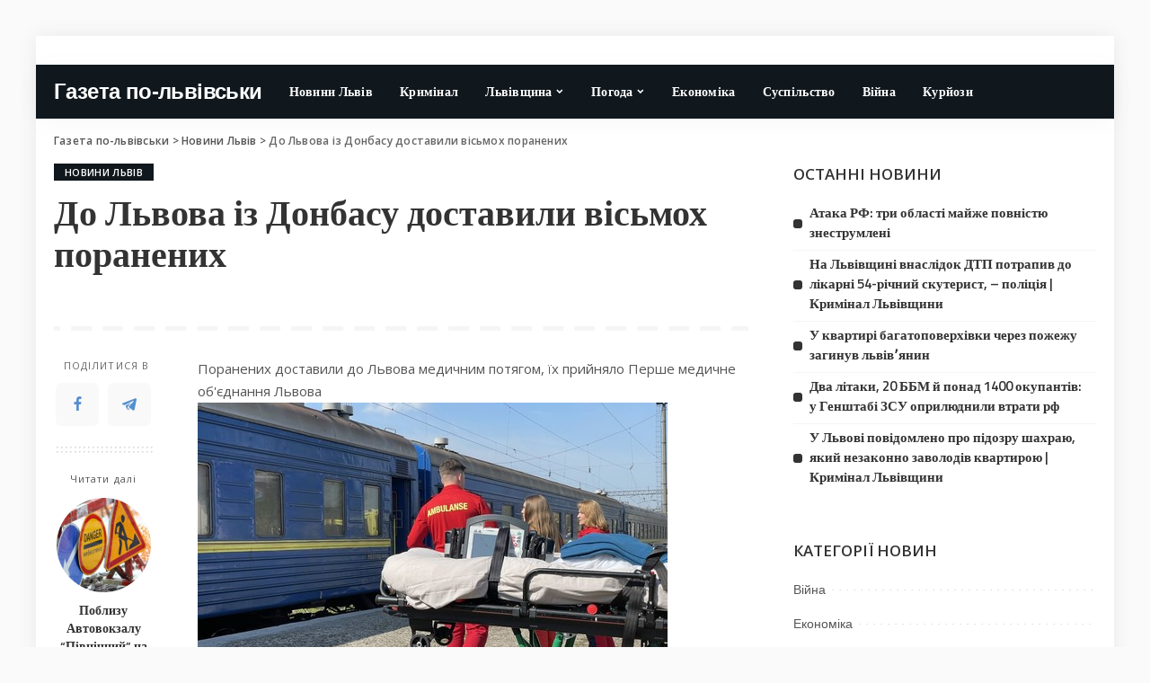

--- FILE ---
content_type: text/html; charset=UTF-8
request_url: https://gazetapo.lviv.ua/do-lvova-iz-donbasu-dostavili-vismoh-poranenih/
body_size: 19508
content:
<!DOCTYPE html>
<html lang="uk">
<head>
	<!-- Google tag (gtag.js) -->
<script async src="https://www.googletagmanager.com/gtag/js?id=G-DP9DYN2ETT"></script>
<script>
  window.dataLayer = window.dataLayer || [];
  function gtag(){dataLayer.push(arguments);}
  gtag('js', new Date());

  gtag('config', 'G-DP9DYN2ETT');
</script>
	<!-- Global site tag (gtag.js) - Google Analytics -->
<script async src="https://www.googletagmanager.com/gtag/js?id=G-7X75GFGXT1"></script>
<script>
  window.dataLayer = window.dataLayer || [];
  function gtag(){dataLayer.push(arguments);}
  gtag('js', new Date());

  gtag('config', 'G-7X75GFGXT1');
</script>
	<meta charset="UTF-8">
	<meta http-equiv="X-UA-Compatible" content="IE=edge">
	<meta name="viewport" content="width=device-width, initial-scale=1">
	<link rel="profile" href="https://gmpg.org/xfn/11">
	<meta name='robots' content='index, follow, max-image-preview:large, max-snippet:-1, max-video-preview:-1' />

	<!-- This site is optimized with the Yoast SEO plugin v25.5 - https://yoast.com/wordpress/plugins/seo/ -->
	<title>До Львова із Донбасу доставили вісьмох поранених &#8211; Газета по-львівськи</title>
	<link rel="canonical" href="https://gazetapo.lviv.ua/do-lvova-iz-donbasu-dostavili-vismoh-poranenih/" />
	<meta property="og:locale" content="uk_UA" />
	<meta property="og:type" content="article" />
	<meta property="og:title" content="До Львова із Донбасу доставили вісьмох поранених &#8211; Газета по-львівськи" />
	<meta property="og:description" content="Поранених доставили до Львова медичним потягом, їх прийняло Перше медичне об&#039;єднання Львова Медичний поїзд доставив до Львова із Донецької області 8 осіб, які постраждали внаслідок війни.&nbsp;Більшість пацієнтів &ndash; у стані середньої важкості після мінно-вибухової травми, двоє &ndash; у важкому стані. Наймолодшому пацієнту &ndash; 26 років, найстаршому &ndash; 70. Усі вже отримують необхідне лікування у хірургічному, [&hellip;]" />
	<meta property="og:url" content="https://gazetapo.lviv.ua/do-lvova-iz-donbasu-dostavili-vismoh-poranenih/" />
	<meta property="og:site_name" content="Газета по-львівськи" />
	<meta property="article:published_time" content="2022-05-09T09:52:03+00:00" />
	<meta name="author" content="admin" />
	<meta name="twitter:card" content="summary_large_image" />
	<meta name="twitter:label1" content="Написано" />
	<meta name="twitter:data1" content="admin" />
	<script type="application/ld+json" class="yoast-schema-graph">{"@context":"https://schema.org","@graph":[{"@type":"Article","@id":"https://gazetapo.lviv.ua/do-lvova-iz-donbasu-dostavili-vismoh-poranenih/#article","isPartOf":{"@id":"https://gazetapo.lviv.ua/do-lvova-iz-donbasu-dostavili-vismoh-poranenih/"},"author":{"name":"admin","@id":"https://gazetapo.lviv.ua/#/schema/person/1fe7bc96f48b479c23d3f2fc3af11483"},"headline":"До Львова із Донбасу доставили вісьмох поранених","datePublished":"2022-05-09T09:52:03+00:00","mainEntityOfPage":{"@id":"https://gazetapo.lviv.ua/do-lvova-iz-donbasu-dostavili-vismoh-poranenih/"},"wordCount":164,"commentCount":0,"publisher":{"@id":"https://gazetapo.lviv.ua/#/schema/person/1fe7bc96f48b479c23d3f2fc3af11483"},"image":{"@id":"https://gazetapo.lviv.ua/do-lvova-iz-donbasu-dostavili-vismoh-poranenih/#primaryimage"},"thumbnailUrl":"https://gazetapo.lviv.ua/wp-content/uploads/2022/05/950ed5b44c1d14eac9e2e189dca184a4.jpg","articleSection":["Новини Львів"],"inLanguage":"uk","potentialAction":[{"@type":"CommentAction","name":"Comment","target":["https://gazetapo.lviv.ua/do-lvova-iz-donbasu-dostavili-vismoh-poranenih/#respond"]}]},{"@type":"WebPage","@id":"https://gazetapo.lviv.ua/do-lvova-iz-donbasu-dostavili-vismoh-poranenih/","url":"https://gazetapo.lviv.ua/do-lvova-iz-donbasu-dostavili-vismoh-poranenih/","name":"До Львова із Донбасу доставили вісьмох поранених &#8211; Газета по-львівськи","isPartOf":{"@id":"https://gazetapo.lviv.ua/#website"},"primaryImageOfPage":{"@id":"https://gazetapo.lviv.ua/do-lvova-iz-donbasu-dostavili-vismoh-poranenih/#primaryimage"},"image":{"@id":"https://gazetapo.lviv.ua/do-lvova-iz-donbasu-dostavili-vismoh-poranenih/#primaryimage"},"thumbnailUrl":"https://gazetapo.lviv.ua/wp-content/uploads/2022/05/950ed5b44c1d14eac9e2e189dca184a4.jpg","datePublished":"2022-05-09T09:52:03+00:00","breadcrumb":{"@id":"https://gazetapo.lviv.ua/do-lvova-iz-donbasu-dostavili-vismoh-poranenih/#breadcrumb"},"inLanguage":"uk","potentialAction":[{"@type":"ReadAction","target":["https://gazetapo.lviv.ua/do-lvova-iz-donbasu-dostavili-vismoh-poranenih/"]}]},{"@type":"ImageObject","inLanguage":"uk","@id":"https://gazetapo.lviv.ua/do-lvova-iz-donbasu-dostavili-vismoh-poranenih/#primaryimage","url":"https://gazetapo.lviv.ua/wp-content/uploads/2022/05/950ed5b44c1d14eac9e2e189dca184a4.jpg","contentUrl":"https://gazetapo.lviv.ua/wp-content/uploads/2022/05/950ed5b44c1d14eac9e2e189dca184a4.jpg","width":523,"height":340},{"@type":"BreadcrumbList","@id":"https://gazetapo.lviv.ua/do-lvova-iz-donbasu-dostavili-vismoh-poranenih/#breadcrumb","itemListElement":[{"@type":"ListItem","position":1,"name":"Главная страница","item":"https://gazetapo.lviv.ua/"},{"@type":"ListItem","position":2,"name":"До Львова із Донбасу доставили вісьмох поранених"}]},{"@type":"WebSite","@id":"https://gazetapo.lviv.ua/#website","url":"https://gazetapo.lviv.ua/","name":"Газета по-львівськи","description":"Новини Львова та області","publisher":{"@id":"https://gazetapo.lviv.ua/#/schema/person/1fe7bc96f48b479c23d3f2fc3af11483"},"potentialAction":[{"@type":"SearchAction","target":{"@type":"EntryPoint","urlTemplate":"https://gazetapo.lviv.ua/?s={search_term_string}"},"query-input":{"@type":"PropertyValueSpecification","valueRequired":true,"valueName":"search_term_string"}}],"inLanguage":"uk"},{"@type":["Person","Organization"],"@id":"https://gazetapo.lviv.ua/#/schema/person/1fe7bc96f48b479c23d3f2fc3af11483","name":"admin","image":{"@type":"ImageObject","inLanguage":"uk","@id":"https://gazetapo.lviv.ua/#/schema/person/image/","url":"https://secure.gravatar.com/avatar/67f58ee26f4a6b6757db76d300bee4dc07121ecc8e30df14e853546451db7335?s=96&d=mm&r=g","contentUrl":"https://secure.gravatar.com/avatar/67f58ee26f4a6b6757db76d300bee4dc07121ecc8e30df14e853546451db7335?s=96&d=mm&r=g","caption":"admin"},"logo":{"@id":"https://gazetapo.lviv.ua/#/schema/person/image/"},"sameAs":["https://gazetapo.lviv.ua"],"url":"https://gazetapo.lviv.ua/author/admin/"}]}</script>
	<!-- / Yoast SEO plugin. -->


<link rel='dns-prefetch' href='//fonts.googleapis.com' />
<link rel="alternate" type="application/rss+xml" title="Газета по-львівськи &raquo; стрічка" href="https://gazetapo.lviv.ua/feed/" />
<link rel="alternate" type="application/rss+xml" title="Газета по-львівськи &raquo; Канал коментарів" href="https://gazetapo.lviv.ua/comments/feed/" />
<link rel="alternate" type="application/rss+xml" title="Газета по-львівськи &raquo; До Львова із Донбасу доставили вісьмох поранених Канал коментарів" href="https://gazetapo.lviv.ua/do-lvova-iz-donbasu-dostavili-vismoh-poranenih/feed/" />
<link rel="alternate" title="oEmbed (JSON)" type="application/json+oembed" href="https://gazetapo.lviv.ua/wp-json/oembed/1.0/embed?url=https%3A%2F%2Fgazetapo.lviv.ua%2Fdo-lvova-iz-donbasu-dostavili-vismoh-poranenih%2F" />
<link rel="alternate" title="oEmbed (XML)" type="text/xml+oembed" href="https://gazetapo.lviv.ua/wp-json/oembed/1.0/embed?url=https%3A%2F%2Fgazetapo.lviv.ua%2Fdo-lvova-iz-donbasu-dostavili-vismoh-poranenih%2F&#038;format=xml" />
			<link rel="pingback" href="https://gazetapo.lviv.ua/xmlrpc.php"/>
		<script type="application/ld+json">{"@context":"https://schema.org","@type":"Organization","legalName":"\u0413\u0430\u0437\u0435\u0442\u0430 \u043f\u043e-\u043b\u044c\u0432\u0456\u0432\u0441\u044c\u043a\u0438","url":"https://gazetapo.lviv.ua/"}</script>
<style id='wp-img-auto-sizes-contain-inline-css'>
img:is([sizes=auto i],[sizes^="auto," i]){contain-intrinsic-size:3000px 1500px}
/*# sourceURL=wp-img-auto-sizes-contain-inline-css */
</style>
<link rel='stylesheet' id='pixwell-core-css' href='https://gazetapo.lviv.ua/wp-content/plugins/pixwell-core/assets/core.css?ver=7.0' media='all' />
<link rel='stylesheet' id='dashicons-css' href='https://gazetapo.lviv.ua/wp-includes/css/dashicons.min.css?ver=6.9' media='all' />
<link rel='stylesheet' id='post-views-counter-frontend-css' href='https://gazetapo.lviv.ua/wp-content/plugins/post-views-counter/css/frontend.min.css?ver=1.5.5' media='all' />
<style id='wp-emoji-styles-inline-css'>

	img.wp-smiley, img.emoji {
		display: inline !important;
		border: none !important;
		box-shadow: none !important;
		height: 1em !important;
		width: 1em !important;
		margin: 0 0.07em !important;
		vertical-align: -0.1em !important;
		background: none !important;
		padding: 0 !important;
	}
/*# sourceURL=wp-emoji-styles-inline-css */
</style>
<link rel='stylesheet' id='wp-block-library-css' href='https://gazetapo.lviv.ua/wp-includes/css/dist/block-library/style.min.css?ver=6.9' media='all' />
<style id='global-styles-inline-css'>
:root{--wp--preset--aspect-ratio--square: 1;--wp--preset--aspect-ratio--4-3: 4/3;--wp--preset--aspect-ratio--3-4: 3/4;--wp--preset--aspect-ratio--3-2: 3/2;--wp--preset--aspect-ratio--2-3: 2/3;--wp--preset--aspect-ratio--16-9: 16/9;--wp--preset--aspect-ratio--9-16: 9/16;--wp--preset--color--black: #000000;--wp--preset--color--cyan-bluish-gray: #abb8c3;--wp--preset--color--white: #ffffff;--wp--preset--color--pale-pink: #f78da7;--wp--preset--color--vivid-red: #cf2e2e;--wp--preset--color--luminous-vivid-orange: #ff6900;--wp--preset--color--luminous-vivid-amber: #fcb900;--wp--preset--color--light-green-cyan: #7bdcb5;--wp--preset--color--vivid-green-cyan: #00d084;--wp--preset--color--pale-cyan-blue: #8ed1fc;--wp--preset--color--vivid-cyan-blue: #0693e3;--wp--preset--color--vivid-purple: #9b51e0;--wp--preset--gradient--vivid-cyan-blue-to-vivid-purple: linear-gradient(135deg,rgb(6,147,227) 0%,rgb(155,81,224) 100%);--wp--preset--gradient--light-green-cyan-to-vivid-green-cyan: linear-gradient(135deg,rgb(122,220,180) 0%,rgb(0,208,130) 100%);--wp--preset--gradient--luminous-vivid-amber-to-luminous-vivid-orange: linear-gradient(135deg,rgb(252,185,0) 0%,rgb(255,105,0) 100%);--wp--preset--gradient--luminous-vivid-orange-to-vivid-red: linear-gradient(135deg,rgb(255,105,0) 0%,rgb(207,46,46) 100%);--wp--preset--gradient--very-light-gray-to-cyan-bluish-gray: linear-gradient(135deg,rgb(238,238,238) 0%,rgb(169,184,195) 100%);--wp--preset--gradient--cool-to-warm-spectrum: linear-gradient(135deg,rgb(74,234,220) 0%,rgb(151,120,209) 20%,rgb(207,42,186) 40%,rgb(238,44,130) 60%,rgb(251,105,98) 80%,rgb(254,248,76) 100%);--wp--preset--gradient--blush-light-purple: linear-gradient(135deg,rgb(255,206,236) 0%,rgb(152,150,240) 100%);--wp--preset--gradient--blush-bordeaux: linear-gradient(135deg,rgb(254,205,165) 0%,rgb(254,45,45) 50%,rgb(107,0,62) 100%);--wp--preset--gradient--luminous-dusk: linear-gradient(135deg,rgb(255,203,112) 0%,rgb(199,81,192) 50%,rgb(65,88,208) 100%);--wp--preset--gradient--pale-ocean: linear-gradient(135deg,rgb(255,245,203) 0%,rgb(182,227,212) 50%,rgb(51,167,181) 100%);--wp--preset--gradient--electric-grass: linear-gradient(135deg,rgb(202,248,128) 0%,rgb(113,206,126) 100%);--wp--preset--gradient--midnight: linear-gradient(135deg,rgb(2,3,129) 0%,rgb(40,116,252) 100%);--wp--preset--font-size--small: 13px;--wp--preset--font-size--medium: 20px;--wp--preset--font-size--large: 36px;--wp--preset--font-size--x-large: 42px;--wp--preset--spacing--20: 0.44rem;--wp--preset--spacing--30: 0.67rem;--wp--preset--spacing--40: 1rem;--wp--preset--spacing--50: 1.5rem;--wp--preset--spacing--60: 2.25rem;--wp--preset--spacing--70: 3.38rem;--wp--preset--spacing--80: 5.06rem;--wp--preset--shadow--natural: 6px 6px 9px rgba(0, 0, 0, 0.2);--wp--preset--shadow--deep: 12px 12px 50px rgba(0, 0, 0, 0.4);--wp--preset--shadow--sharp: 6px 6px 0px rgba(0, 0, 0, 0.2);--wp--preset--shadow--outlined: 6px 6px 0px -3px rgb(255, 255, 255), 6px 6px rgb(0, 0, 0);--wp--preset--shadow--crisp: 6px 6px 0px rgb(0, 0, 0);}:where(.is-layout-flex){gap: 0.5em;}:where(.is-layout-grid){gap: 0.5em;}body .is-layout-flex{display: flex;}.is-layout-flex{flex-wrap: wrap;align-items: center;}.is-layout-flex > :is(*, div){margin: 0;}body .is-layout-grid{display: grid;}.is-layout-grid > :is(*, div){margin: 0;}:where(.wp-block-columns.is-layout-flex){gap: 2em;}:where(.wp-block-columns.is-layout-grid){gap: 2em;}:where(.wp-block-post-template.is-layout-flex){gap: 1.25em;}:where(.wp-block-post-template.is-layout-grid){gap: 1.25em;}.has-black-color{color: var(--wp--preset--color--black) !important;}.has-cyan-bluish-gray-color{color: var(--wp--preset--color--cyan-bluish-gray) !important;}.has-white-color{color: var(--wp--preset--color--white) !important;}.has-pale-pink-color{color: var(--wp--preset--color--pale-pink) !important;}.has-vivid-red-color{color: var(--wp--preset--color--vivid-red) !important;}.has-luminous-vivid-orange-color{color: var(--wp--preset--color--luminous-vivid-orange) !important;}.has-luminous-vivid-amber-color{color: var(--wp--preset--color--luminous-vivid-amber) !important;}.has-light-green-cyan-color{color: var(--wp--preset--color--light-green-cyan) !important;}.has-vivid-green-cyan-color{color: var(--wp--preset--color--vivid-green-cyan) !important;}.has-pale-cyan-blue-color{color: var(--wp--preset--color--pale-cyan-blue) !important;}.has-vivid-cyan-blue-color{color: var(--wp--preset--color--vivid-cyan-blue) !important;}.has-vivid-purple-color{color: var(--wp--preset--color--vivid-purple) !important;}.has-black-background-color{background-color: var(--wp--preset--color--black) !important;}.has-cyan-bluish-gray-background-color{background-color: var(--wp--preset--color--cyan-bluish-gray) !important;}.has-white-background-color{background-color: var(--wp--preset--color--white) !important;}.has-pale-pink-background-color{background-color: var(--wp--preset--color--pale-pink) !important;}.has-vivid-red-background-color{background-color: var(--wp--preset--color--vivid-red) !important;}.has-luminous-vivid-orange-background-color{background-color: var(--wp--preset--color--luminous-vivid-orange) !important;}.has-luminous-vivid-amber-background-color{background-color: var(--wp--preset--color--luminous-vivid-amber) !important;}.has-light-green-cyan-background-color{background-color: var(--wp--preset--color--light-green-cyan) !important;}.has-vivid-green-cyan-background-color{background-color: var(--wp--preset--color--vivid-green-cyan) !important;}.has-pale-cyan-blue-background-color{background-color: var(--wp--preset--color--pale-cyan-blue) !important;}.has-vivid-cyan-blue-background-color{background-color: var(--wp--preset--color--vivid-cyan-blue) !important;}.has-vivid-purple-background-color{background-color: var(--wp--preset--color--vivid-purple) !important;}.has-black-border-color{border-color: var(--wp--preset--color--black) !important;}.has-cyan-bluish-gray-border-color{border-color: var(--wp--preset--color--cyan-bluish-gray) !important;}.has-white-border-color{border-color: var(--wp--preset--color--white) !important;}.has-pale-pink-border-color{border-color: var(--wp--preset--color--pale-pink) !important;}.has-vivid-red-border-color{border-color: var(--wp--preset--color--vivid-red) !important;}.has-luminous-vivid-orange-border-color{border-color: var(--wp--preset--color--luminous-vivid-orange) !important;}.has-luminous-vivid-amber-border-color{border-color: var(--wp--preset--color--luminous-vivid-amber) !important;}.has-light-green-cyan-border-color{border-color: var(--wp--preset--color--light-green-cyan) !important;}.has-vivid-green-cyan-border-color{border-color: var(--wp--preset--color--vivid-green-cyan) !important;}.has-pale-cyan-blue-border-color{border-color: var(--wp--preset--color--pale-cyan-blue) !important;}.has-vivid-cyan-blue-border-color{border-color: var(--wp--preset--color--vivid-cyan-blue) !important;}.has-vivid-purple-border-color{border-color: var(--wp--preset--color--vivid-purple) !important;}.has-vivid-cyan-blue-to-vivid-purple-gradient-background{background: var(--wp--preset--gradient--vivid-cyan-blue-to-vivid-purple) !important;}.has-light-green-cyan-to-vivid-green-cyan-gradient-background{background: var(--wp--preset--gradient--light-green-cyan-to-vivid-green-cyan) !important;}.has-luminous-vivid-amber-to-luminous-vivid-orange-gradient-background{background: var(--wp--preset--gradient--luminous-vivid-amber-to-luminous-vivid-orange) !important;}.has-luminous-vivid-orange-to-vivid-red-gradient-background{background: var(--wp--preset--gradient--luminous-vivid-orange-to-vivid-red) !important;}.has-very-light-gray-to-cyan-bluish-gray-gradient-background{background: var(--wp--preset--gradient--very-light-gray-to-cyan-bluish-gray) !important;}.has-cool-to-warm-spectrum-gradient-background{background: var(--wp--preset--gradient--cool-to-warm-spectrum) !important;}.has-blush-light-purple-gradient-background{background: var(--wp--preset--gradient--blush-light-purple) !important;}.has-blush-bordeaux-gradient-background{background: var(--wp--preset--gradient--blush-bordeaux) !important;}.has-luminous-dusk-gradient-background{background: var(--wp--preset--gradient--luminous-dusk) !important;}.has-pale-ocean-gradient-background{background: var(--wp--preset--gradient--pale-ocean) !important;}.has-electric-grass-gradient-background{background: var(--wp--preset--gradient--electric-grass) !important;}.has-midnight-gradient-background{background: var(--wp--preset--gradient--midnight) !important;}.has-small-font-size{font-size: var(--wp--preset--font-size--small) !important;}.has-medium-font-size{font-size: var(--wp--preset--font-size--medium) !important;}.has-large-font-size{font-size: var(--wp--preset--font-size--large) !important;}.has-x-large-font-size{font-size: var(--wp--preset--font-size--x-large) !important;}
/*# sourceURL=global-styles-inline-css */
</style>

<style id='classic-theme-styles-inline-css'>
/*! This file is auto-generated */
.wp-block-button__link{color:#fff;background-color:#32373c;border-radius:9999px;box-shadow:none;text-decoration:none;padding:calc(.667em + 2px) calc(1.333em + 2px);font-size:1.125em}.wp-block-file__button{background:#32373c;color:#fff;text-decoration:none}
/*# sourceURL=/wp-includes/css/classic-themes.min.css */
</style>
<link rel='stylesheet' id='pixwell-main-css' href='https://gazetapo.lviv.ua/wp-content/themes/pixwell/assets/css/main.css?ver=7.0' media='all' />
<link rel='stylesheet' id='pixwell-style-css' href='https://gazetapo.lviv.ua/wp-content/themes/pixwell/style.css?ver=7.0' media='all' />
<style id='pixwell-style-inline-css'>
html {font-family:Open Sans;font-weight:400;font-size:15px;color:#555555;}h1, .h1 {font-family:Titillium Web;font-weight:700;text-transform:none;color:#333333;}h2, .h2 {font-family:Titillium Web;font-weight:600;color:#333333;}h3, .h3 {font-family:Titillium Web;font-weight:600;color:#333333;}h4, .h4 {font-family:Titillium Web;font-weight:600;color:#333333;}h5, .h5 {font-family:Titillium Web;font-weight:600;color:#333333;}h6, .h6 {font-family:Titillium Web;font-weight:600;color:#333333;}.single-tagline h6 {}.p-wrap .entry-summary, .twitter-content.entry-summary, .author-description, .rssSummary, .rb-sdesc {font-family:Open Sans;font-weight:400;}.p-cat-info {font-family:Open Sans;font-weight:600;text-transform:uppercase;font-size:11px;}.p-meta-info, .wp-block-latest-posts__post-date {font-family:Open Sans;font-weight:400;font-size:11px;}.meta-info-author.meta-info-el {font-family:Open Sans;font-weight:600;font-size:11px;}.breadcrumb {font-family:Open Sans;font-weight:600;font-size:12px;}.footer-menu-inner {font-family:Titillium Web;font-weight:600;font-size:14px;letter-spacing:0px;}.topbar-wrap {font-family:Open Sans;color:#ffffff;}.topbar-menu-wrap {}.main-menu > li > a, .off-canvas-menu > li > a {font-family:Titillium Web;font-weight:600;font-size:14px;}.main-menu .sub-menu:not(.sub-mega), .off-canvas-menu .sub-menu {}.is-logo-text .logo-title {text-transform:none;font-size:24px;color:#ffffff;}.block-title, .block-header .block-title {font-family:Open Sans;font-weight:600;font-size:14px;}.ajax-quick-filter, .block-view-more {font-family:Open Sans;font-weight:600;font-size:11px;}.widget-title {font-family:Open Sans;font-weight:600;text-transform:uppercase;font-size:13px;}body .widget.widget_nav_menu .menu-item {}body.boxed {background-color : #fafafa;background-repeat : no-repeat;background-size : cover;background-attachment : fixed;background-position : center center;}.header-6 .banner-wrap {}.footer-wrap:before {background-color : #10181e;; content: ""; position: absolute; left: 0; top: 0; width: 100%; height: 100%;}.header-9 .banner-wrap { }.topline-wrap {height: 2px}.topbar-wrap {background-color: #ffffff;}.topbar-wrap { background-image: linear-gradient(90deg, #ffffff, #ffffff); }.topbar-menu .sub-menu {background-color: #ffffff;background-image: linear-gradient(145deg, #ffffff, #ffffff);}.navbar-wrap:not(.transparent-navbar-wrap), #mobile-sticky-nav, #amp-navbar {background-color: #10181e;background-image: linear-gradient(90deg, #10181e, #10181e);}[data-theme="dark"] .navbar-wrap:not(.transparent-navbar-wrap) {background-color: unset; background-image: unset;}.navbar-border-holder { border: none }.navbar-wrap:not(.transparent-navbar-wrap), #mobile-sticky-nav, #amp-navbar {color: #ffffff;}.fw-mega-cat.is-dark-text { color: #555555; }.header-wrap .navbar-wrap:not(.transparent-navbar-wrap) .cart-counter, .header-wrap:not(.header-float) .navbar-wrap .rb-counter,.header-wrap:not(.header-float) .is-light-text .rb-counter, .header-float .section-sticky .rb-counter {background-color: #ffffff;}.header-5 .btn-toggle-wrap, .header-5 .section-sticky .logo-wrap,.header-5 .main-menu > li > a, .header-5 .navbar-right {color: #ffffff;}.navbar-wrap .navbar-social a:hover {color: #ffffff;opacity: .7; }.header-wrap .navbar-wrap:not(.transparent-navbar-wrap) .rb-counter,.header-wrap:not(.header-float) .navbar-wrap .rb-counter, .header-wrap:not(.header-float) .is-light-text .rb-counter { color: #10181e; }.main-menu .sub-menu {background-color: #10181e;background-image: linear-gradient(90deg, #10181e, #10181e);}.main-menu .sub-menu:not(.mega-category) { color: #ffffff;}.main-menu > li.menu-item-has-children > .sub-menu:before {display: none;}.mobile-nav-inner {}.off-canvas-header { background-color: #ffffff}.off-canvas-wrap, .amp-canvas-wrap { background-color: #031328 !important; }.navbar-border-holder {border-width: 2px; }input[type="submit"]:hover, input[type="submit"]:focus, button:hover, button:focus,input[type="button"]:hover, input[type="button"]:focus,.post-edit-link:hover, a.pagination-link:hover, a.page-numbers:hover,.post-page-numbers:hover, a.loadmore-link:hover, .pagination-simple .page-numbers:hover,#off-canvas-close-btn:hover, .off-canvas-subscribe a, .block-header-3 .block-title:before,.cookie-accept:hover, .entry-footer a:hover, .box-comment-btn:hover,a.comment-reply-link:hover, .review-info, .entry-content a.wp-block-button__link:hover,#wp-calendar tbody a:hover, .instagram-box.box-intro:hover, .banner-btn a, .headerstrip-btn a,.is-light-text .widget:not(.woocommerce) .count,.rb-newsletter.is-light-text button.newsletter-submit,.cat-icon-round .cat-info-el, .cat-icon-radius .cat-info-el,.cat-icon-square .cat-info-el:before, .entry-content .wpcf7 label:before,body .cooked-recipe-directions .cooked-direction-number, span.cooked-taxonomy a:hover,.widget_categories a:hover .count, .widget_archive a:hover .count,.wp-block-categories-list a:hover .count, .wp-block-categories-list a:hover .count,.entry-content .wp-block-file .wp-block-file__button, #wp-calendar td#today,.mfp-close:hover, .is-light-text .mfp-close:hover, #rb-close-newsletter:hover,.tagcloud a:hover, .tagcloud a:focus, .is-light-text .tagcloud a:hover, .is-light-text .tagcloud a:focus,input[type="checkbox"].newsletter-checkbox:checked + label:before, .cta-btn.is-bg,.rb-mailchimp .mc4wp-form-fields input[type="submit"], .is-light-text .w-footer .mc4wp-form-fields input[type="submit"],.statics-el:first-child .inner, .table-link a:before, .subscribe-layout-3 .subscribe-box .subscribe-form input[type="submit"]{ background-color: #10181e}.page-edit-link:hover, .rb-menu > li.current-menu-item > a > span:before,.p-url:hover, .p-url:focus, .p-wrap .p-url:hover,.p-wrap .p-url:focus, .p-link:hover span, .p-link:hover i,.meta-info-el a:hover, .sponsor-label, .block-header-3 .block-title:before,.subscribe-box .mc4wp-form-fields input[type="submit"]:hover + i,.entry-content p a:not(button), .comment-content a,.author-title a, .logged-in-as a:hover, .comment-list .logged-in-as a:hover,.gallery-list-label a:hover, .review-el .review-stars,.share-total, .breadcrumb a:hover, span.not-found-label, .return-home:hover, .section-not-found .page-content .return-home:hover,.subscribe-box .rb-newsletter.is-light-text button.newsletter-submit-icon:hover,.subscribe-box .rb-newsletter button.newsletter-submit-icon:hover,.fw-category-1 .cat-list-item:hover .cat-list-name, .fw-category-1.is-light-text .cat-list-item:hover .cat-list-name,body .cooked-icon-recipe-icon, .comment-list .comment-reply-title small a:hover,.widget_pages a:hover, .widget_meta a:hover, .widget_categories a:hover,.entry-content .wp-block-categories-list a:hover, .entry-content .wp-block-archives-list a:hover,.widget_archive a:hover, .widget.widget_nav_menu a:hover,  .p-grid-4.is-pop-style .p-header .counter-index,.twitter-content.entry-summary a:hover,.read-it-later:hover, .read-it-later:focus, .address-info a:hover,.gallery-popup-content .image-popup-description a:hover, .gallery-popup-content .image-popup-description a:focus,.entry-content ul.wp-block-latest-posts a:hover, .widget_recent_entries a:hover, .recentcomments a:hover, a.rsswidget:hover,.entry-content .wp-block-latest-comments__comment-meta a:hover,.entry-content .cooked-recipe-info .cooked-author a:hover, .entry-content a:not(button), .comment-content a,.about-desc a:hover, .is-light-text .about-desc a:hover, .portfolio-info-el:hover,.portfolio-nav a:hover, .portfolio-nav-next a:hover > i, .hbox-tagline span, .hbox-title span, .cta-tagline span, .cta-title span,.block-header-7 .block-header .block-title:first-letter, .rbc-sidebar .about-bio p a{ color: #10181e}.is-style-outline a.wp-block-button__link:hover{ color: #10181e!important}a.comment-reply-link:hover, .navbar-holder.is-light-text .header-lightbox,input[type="checkbox"].newsletter-checkbox:checked + label:before, .cat-icon-line .cat-info-el{ border-color: #10181e}.review-info, .p-review-info{ background-color: #ffac63}.review-el .review-stars, .average-stars i{ color: #ffac63}.rb-gallery-popup.mfp-bg.mfp-ready.rb-popup-effect{ background-color: #10181e}.category .category-header .header-holder{ background-color: #ffffff}.instagram-box.box-intro { background-color: #555555; }.tipsy, .additional-meta, .sponsor-label, .sponsor-link, .entry-footer .tag-label,.box-nav .nav-label, .left-article-label, .share-label, .rss-date,.wp-block-latest-posts__post-date, .wp-block-latest-comments__comment-date,.image-caption, .wp-caption-text, .gallery-caption, .entry-content .wp-block-audio figcaption,.entry-content .wp-block-video figcaption, .entry-content .wp-block-image figcaption,.entry-content .wp-block-gallery .blocks-gallery-image figcaption,.entry-content .wp-block-gallery .blocks-gallery-item figcaption,.subscribe-content .desc, .follower-el .right-el, .author-job, .comment-metadata{ font-family: Open Sans; }.tipsy, .additional-meta, .sponsor-label, .entry-footer .tag-label,.box-nav .nav-label, .left-article-label, .share-label, .rss-date,.wp-block-latest-posts__post-date, .wp-block-latest-comments__comment-date,.image-caption, .wp-caption-text, .gallery-caption, .entry-content .wp-block-audio figcaption,.entry-content .wp-block-video figcaption, .entry-content .wp-block-image figcaption,.entry-content .wp-block-gallery .blocks-gallery-image figcaption,.entry-content .wp-block-gallery .blocks-gallery-item figcaption,.subscribe-content .desc, .follower-el .right-el, .author-job, .comment-metadata{ font-weight: 400; }.tipsy, .additional-meta, .sponsor-label, .sponsor-link, .entry-footer .tag-label,.box-nav .nav-label, .left-article-label, .share-label, .rss-date,.wp-block-latest-posts__post-date, .wp-block-latest-comments__comment-date,.subscribe-content .desc, .author-job{ font-size: 11px; }.image-caption, .wp-caption-text, .gallery-caption, .entry-content .wp-block-audio figcaption,.entry-content .wp-block-video figcaption, .entry-content .wp-block-image figcaption,.entry-content .wp-block-gallery .blocks-gallery-image figcaption,.entry-content .wp-block-gallery .blocks-gallery-item figcaption,.comment-metadata, .follower-el .right-el{ font-size: 12px; }.sponsor-link{ font-family: Open Sans; }.sponsor-link{ font-weight: 600; }.entry-footer a, .tagcloud a, .entry-footer .source, .entry-footer .via-el{ font-family: Open Sans; }.entry-footer a, .tagcloud a, .entry-footer .source, .entry-footer .via-el{ font-weight: 600; }.entry-footer a, .tagcloud a, .entry-footer .source, .entry-footer .via-el{ font-size: 11px !important; }.entry-footer a, .tagcloud a, .entry-footer .source, .entry-footer .via-el{ text-transform: uppercase; }.p-link, .rb-cookie .cookie-accept, a.comment-reply-link, .comment-list .comment-reply-title small a,.banner-btn a, .headerstrip-btn a, input[type="submit"], button, .pagination-wrap, .cta-btn, .rb-btn{ font-family: Open Sans; }.p-link, .rb-cookie .cookie-accept, a.comment-reply-link, .comment-list .comment-reply-title small a,.banner-btn a, .headerstrip-btn a, input[type="submit"], button, .pagination-wrap, .cta-btn, .rb-btn{ font-weight: 600; }.p-link, .rb-cookie .cookie-accept, a.comment-reply-link, .comment-list .comment-reply-title small a,.banner-btn a, .headerstrip-btn a, input[type="submit"], button, .pagination-wrap, .rb-btn{ font-size: 11px; }select, textarea, input[type="text"], input[type="tel"], input[type="email"], input[type="url"],input[type="search"], input[type="number"]{ font-family: Open Sans; }select, textarea, input[type="text"], input[type="tel"], input[type="email"], input[type="url"],input[type="search"], input[type="number"]{ font-weight: 400; }.footer-menu-inner, .widget_recent_comments .recentcomments > a:last-child,.wp-block-latest-comments__comment-link, .wp-block-latest-posts__list a,.widget_recent_entries li, .wp-block-quote *:not(cite), blockquote *:not(cite), .widget_rss li,.wp-block-latest-posts li, .wp-block-latest-comments__comment-link{ font-family: Titillium Web; }.footer-menu-inner, .widget_recent_comments .recentcomments > a:last-child,.wp-block-latest-comments__comment-link, .wp-block-latest-posts__list a,.widget_recent_entries li, .wp-block-quote *:not(cite), blockquote *:not(cite), .widget_rss li,.wp-block-latest-posts li, .wp-block-latest-comments__comment-link{ font-weight: 700; }@media only screen and (max-width: 767px) {.entry-content { font-size: .90rem; }.p-wrap .entry-summary, .twitter-content.entry-summary, .element-desc, .subscribe-description, .rb-sdecs,.copyright-inner > *, .summary-content, .pros-cons-wrap ul li,.gallery-popup-content .image-popup-description > *{ font-size: .76rem; }}@media only screen and (max-width: 991px) {.block-header-2 .block-title, .block-header-5 .block-title { font-size: 11px; }}@media only screen and (max-width: 767px) {.block-header-2 .block-title, .block-header-5 .block-title { font-size: 10px; }}h1, .h1, h1.single-title {font-size: 40px; }h2, .h2 {font-size: 26px; }h3, .h3 {font-size: 20px; }h4, .h4 {font-size: 17px; }h5, .h5 {font-size: 16px; }h6, .h6 {font-size: 15px; }@media only screen and (max-width: 1024px) {}@media only screen and (max-width: 991px) {}@media only screen and (max-width: 767px) {h1, .h1, h1.single-title {font-size: 20px; }h2, .h2 {font-size: 18px; }h3, .h3 {font-size: 16px; }h4, .h4 {font-size: 16px; }h5, .h5 {font-size: 15px; }h6, .h6 {font-size: 14px; }.block-title, .block-header .block-title {font-size: 12px !important; }.widget-title {font-size: 10px !important; }}body .entry-content a:not(button), body .comment-content a{ color: #8224e3}
/*# sourceURL=pixwell-style-inline-css */
</style>
<link crossorigin="anonymous" rel='stylesheet' id='redux-google-fonts-pixwell_theme_options-css' href='https://fonts.googleapis.com/css?family=Open+Sans%3A300%2C400%2C600%2C700%2C800%2C300italic%2C400italic%2C600italic%2C700italic%2C800italic%7CTitillium+Web%3A600%2C700&#038;font-display=swap&#038;ver=1745583127' media='all' />
<script src="https://gazetapo.lviv.ua/wp-includes/js/jquery/jquery.min.js?ver=3.7.1" id="jquery-core-js"></script>
<script src="https://gazetapo.lviv.ua/wp-includes/js/jquery/jquery-migrate.min.js?ver=3.4.1" id="jquery-migrate-js"></script>
<link rel="https://api.w.org/" href="https://gazetapo.lviv.ua/wp-json/" /><link rel="alternate" title="JSON" type="application/json" href="https://gazetapo.lviv.ua/wp-json/wp/v2/posts/501" /><link rel="EditURI" type="application/rsd+xml" title="RSD" href="https://gazetapo.lviv.ua/xmlrpc.php?rsd" />
<meta name="generator" content="WordPress 6.9" />
<link rel='shortlink' href='https://gazetapo.lviv.ua/?p=501' />
<script type="application/ld+json">{"@context":"https://schema.org","@type":"WebSite","@id":"https://gazetapo.lviv.ua/#website","url":"https://gazetapo.lviv.ua/","name":"\u0413\u0430\u0437\u0435\u0442\u0430 \u043f\u043e-\u043b\u044c\u0432\u0456\u0432\u0441\u044c\u043a\u0438","potentialAction":{"@type":"SearchAction","target":"https://gazetapo.lviv.ua/?s={search_term_string}","query-input":"required name=search_term_string"}}</script>
<meta name="generator" content="Elementor 3.30.3; features: additional_custom_breakpoints; settings: css_print_method-external, google_font-enabled, font_display-auto">
			<style>
				.e-con.e-parent:nth-of-type(n+4):not(.e-lazyloaded):not(.e-no-lazyload),
				.e-con.e-parent:nth-of-type(n+4):not(.e-lazyloaded):not(.e-no-lazyload) * {
					background-image: none !important;
				}
				@media screen and (max-height: 1024px) {
					.e-con.e-parent:nth-of-type(n+3):not(.e-lazyloaded):not(.e-no-lazyload),
					.e-con.e-parent:nth-of-type(n+3):not(.e-lazyloaded):not(.e-no-lazyload) * {
						background-image: none !important;
					}
				}
				@media screen and (max-height: 640px) {
					.e-con.e-parent:nth-of-type(n+2):not(.e-lazyloaded):not(.e-no-lazyload),
					.e-con.e-parent:nth-of-type(n+2):not(.e-lazyloaded):not(.e-no-lazyload) * {
						background-image: none !important;
					}
				}
			</style>
			<link rel="amphtml" href="https://gazetapo.lviv.ua/do-lvova-iz-donbasu-dostavili-vismoh-poranenih/?amp=1"><script type="application/ld+json">{"@context":"http://schema.org","@type":"BreadcrumbList","itemListElement":[{"@type":"ListItem","position":3,"item":{"@id":"https://gazetapo.lviv.ua/do-lvova-iz-donbasu-dostavili-vismoh-poranenih/","name":"До Львова із Донбасу доставили вісьмох поранених"}},{"@type":"ListItem","position":2,"item":{"@id":"https://gazetapo.lviv.ua/lviv/","name":"Новини Львів"}},{"@type":"ListItem","position":1,"item":{"@id":"https://gazetapo.lviv.ua","name":"Газета по-львівськи"}}]}</script>
<link rel="icon" href="https://gazetapo.lviv.ua/wp-content/uploads/2022/05/лого1-150x150.jpg" sizes="32x32" />
<link rel="icon" href="https://gazetapo.lviv.ua/wp-content/uploads/2022/05/лого1.jpg" sizes="192x192" />
<link rel="apple-touch-icon" href="https://gazetapo.lviv.ua/wp-content/uploads/2022/05/лого1.jpg" />
<meta name="msapplication-TileImage" content="https://gazetapo.lviv.ua/wp-content/uploads/2022/05/лого1.jpg" />

</script>
	<script async src="https://pagead2.googlesyndication.com/pagead/js/adsbygoogle.js?client=ca-pub-1547529176012801"
     crossorigin="anonymous"></script>
</head>
<body class="wp-singular post-template-default single single-post postid-501 single-format-standard wp-embed-responsive wp-theme-pixwell elementor-default elementor-kit-5 is-single-5 sticky-nav smart-sticky is-tooltips is-backtop block-header-1 w-header-1 cat-icon-radius ele-round feat-round is-parallax-feat is-fmask mh-p-link mh-p-excerpt boxed">
<div id="site" class="site">
        <aside id="off-canvas-section" class="off-canvas-wrap dark-style is-hidden">
            <div class="close-panel-wrap tooltips-n">
                <a href="#" id="off-canvas-close-btn" title="Close Panel"><i class="btn-close"></i></a>
            </div>
            <div class="off-canvas-holder">
                                    <div class="off-canvas-tops"></div>
                                <div class="off-canvas-inner is-light-text">
                    <nav id="off-canvas-nav" class="off-canvas-nav">
                        <ul id="off-canvas-menu" class="off-canvas-menu rb-menu is-clicked"><li id="menu-item-357" class="menu-item menu-item-type-taxonomy menu-item-object-category current-post-ancestor current-menu-parent current-post-parent menu-item-357"><a href="https://gazetapo.lviv.ua/lviv/"><span>Новини Львів</span></a></li>
<li id="menu-item-358" class="menu-item menu-item-type-taxonomy menu-item-object-category menu-item-358"><a href="https://gazetapo.lviv.ua/kriminal/"><span>Кримінал</span></a></li>
<li id="menu-item-359" class="menu-item menu-item-type-custom menu-item-object-custom menu-item-home menu-item-has-children menu-item-359"><a href="https://gazetapo.lviv.ua/#" title="Новини Львівської області"><span>Львівщина</span></a>
<ul class="sub-menu">
	<li id="menu-item-426" class="menu-item menu-item-type-taxonomy menu-item-object-category menu-item-426"><a href="https://gazetapo.lviv.ua/chervonograd/"><span>Новини Червоноград</span></a></li>
	<li id="menu-item-404" class="menu-item menu-item-type-taxonomy menu-item-object-category menu-item-404"><a href="https://gazetapo.lviv.ua/drogobych/"><span>Новини Дрогобич</span></a></li>
	<li id="menu-item-360" class="menu-item menu-item-type-taxonomy menu-item-object-category menu-item-360"><a href="https://gazetapo.lviv.ua/striy/"><span>Новини Стрий</span></a></li>
</ul>
</li>
<li id="menu-item-8634" class="menu-item menu-item-type-custom menu-item-object-custom menu-item-home menu-item-has-children menu-item-8634"><a href="https://gazetapo.lviv.ua/#"><span>Погода</span></a>
<ul class="sub-menu">
	<li id="menu-item-438" class="menu-item menu-item-type-post_type menu-item-object-page menu-item-438"><a href="https://gazetapo.lviv.ua/pogoda-u-lvovi-na-tizhden/"><span>Погода у Львові</span></a></li>
	<li id="menu-item-8631" class="menu-item menu-item-type-post_type menu-item-object-page menu-item-8631"><a href="https://gazetapo.lviv.ua/pogoda-drogobich/"><span>Погода Дрогобич</span></a></li>
	<li id="menu-item-8632" class="menu-item menu-item-type-post_type menu-item-object-page menu-item-8632"><a href="https://gazetapo.lviv.ua/pogoda-strij/"><span>Погода Стрий</span></a></li>
	<li id="menu-item-8633" class="menu-item menu-item-type-post_type menu-item-object-page menu-item-8633"><a href="https://gazetapo.lviv.ua/pogoda-chervonograd/"><span>Погода Червоноград</span></a></li>
</ul>
</li>
<li id="menu-item-439" class="menu-item menu-item-type-taxonomy menu-item-object-category menu-item-439"><a href="https://gazetapo.lviv.ua/news_economik/"><span>Економіка</span></a></li>
<li id="menu-item-447" class="menu-item menu-item-type-taxonomy menu-item-object-category menu-item-447"><a href="https://gazetapo.lviv.ua/suspilstvo/"><span>Суспільство</span></a></li>
<li id="menu-item-453" class="menu-item menu-item-type-taxonomy menu-item-object-category menu-item-453"><a href="https://gazetapo.lviv.ua/war/"><span>Війна</span></a></li>
<li id="menu-item-440" class="menu-item menu-item-type-taxonomy menu-item-object-category menu-item-440"><a href="https://gazetapo.lviv.ua/curiosities/"><span>Курйози</span></a></li>
</ul>                    </nav>
                                    </div>
            </div>
        </aside>
        <div class="site-outer">
	<div class="site-mask"></div>
	<div class="topbar-wrap">
	<div class="rbc-container">
		<div class="topbar-inner rb-m20-gutter">
			<div class="topbar-left">
								<aside class="topbar-info">
												</aside>
									<nav id="topbar-navigation" class="topbar-menu-wrap">
											</nav>
							</div>
			<div class="topbar-right">
							</div>
		</div>
	</div>
</div><header id="site-header" class="header-wrap header-1">
	<div class="navbar-outer">
		<div class="navbar-wrap">
				<aside id="mobile-navbar" class="mobile-navbar">
    <div class="mobile-nav-inner rb-p20-gutter">
                    <div class="m-nav-left">
                <a href="#" class="off-canvas-trigger btn-toggle-wrap btn-toggle-light"><span class="btn-toggle"><span class="off-canvas-toggle"><span class="icon-toggle"></span></span></span></a>
            </div>
            <div class="m-nav-centered">
                	<aside class="logo-mobile-wrap is-logo-text">
		<a class="logo-title" href="https://gazetapo.lviv.ua/"><strong>Газета по-львівськи</strong></a>
	</aside>
            </div>
            <div class="m-nav-right">
                                                                                            </div>
            </div>
</aside>
<aside id="mobile-sticky-nav" class="mobile-sticky-nav">
    <div class="mobile-navbar mobile-sticky-inner">
        <div class="mobile-nav-inner rb-p20-gutter">
                            <div class="m-nav-left">
                    <a href="#" class="off-canvas-trigger btn-toggle-wrap btn-toggle-light"><span class="btn-toggle"><span class="off-canvas-toggle"><span class="icon-toggle"></span></span></span></a>
                </div>
                <div class="m-nav-centered">
                    	<aside class="logo-mobile-wrap is-logo-text">
		<a class="logo-title" href="https://gazetapo.lviv.ua/"><strong>Газета по-львівськи</strong></a>
	</aside>
                </div>
                <div class="m-nav-right">
                                                                                                                    </div>
                    </div>
    </div>
</aside>
			<div class="rbc-container navbar-holder is-main-nav">
				<div class="navbar-inner rb-m20-gutter">
					<div class="navbar-left">
													<div class="logo-wrap is-logo-text site-branding">
					<p class="logo-title">
				<a href="https://gazetapo.lviv.ua/" title="Газета по-львівськи">Газета по-львівськи</a>
			</p>
					<p class="site-description">Новини Львова та області</p>
			</div>
						<nav id="site-navigation" class="main-menu-wrap" aria-label="main menu">
	<ul id="main-menu" class="main-menu rb-menu" itemscope itemtype="https://www.schema.org/SiteNavigationElement"><li class="menu-item menu-item-type-taxonomy menu-item-object-category current-post-ancestor current-menu-parent current-post-parent menu-item-357" itemprop="name"><a href="https://gazetapo.lviv.ua/lviv/" itemprop="url"><span>Новини Львів</span></a></li><li class="menu-item menu-item-type-taxonomy menu-item-object-category menu-item-358" itemprop="name"><a href="https://gazetapo.lviv.ua/kriminal/" itemprop="url"><span>Кримінал</span></a></li><li class="menu-item menu-item-type-custom menu-item-object-custom menu-item-home menu-item-has-children menu-item-359" itemprop="name"><a title="Новини Львівської області" href="https://gazetapo.lviv.ua/#" itemprop="url"><span>Львівщина</span></a>
<ul class="sub-menu">
	<li class="menu-item menu-item-type-taxonomy menu-item-object-category menu-item-426" itemprop="name"><a href="https://gazetapo.lviv.ua/chervonograd/" itemprop="url"><span>Новини Червоноград</span></a></li>	<li class="menu-item menu-item-type-taxonomy menu-item-object-category menu-item-404" itemprop="name"><a href="https://gazetapo.lviv.ua/drogobych/" itemprop="url"><span>Новини Дрогобич</span></a></li>	<li class="menu-item menu-item-type-taxonomy menu-item-object-category menu-item-360" itemprop="name"><a href="https://gazetapo.lviv.ua/striy/" itemprop="url"><span>Новини Стрий</span></a></li></ul>
</li><li class="menu-item menu-item-type-custom menu-item-object-custom menu-item-home menu-item-has-children menu-item-8634" itemprop="name"><a href="https://gazetapo.lviv.ua/#" itemprop="url"><span>Погода</span></a>
<ul class="sub-menu">
	<li class="menu-item menu-item-type-post_type menu-item-object-page menu-item-438" itemprop="name"><a href="https://gazetapo.lviv.ua/pogoda-u-lvovi-na-tizhden/" itemprop="url"><span>Погода у Львові</span></a></li>	<li class="menu-item menu-item-type-post_type menu-item-object-page menu-item-8631" itemprop="name"><a href="https://gazetapo.lviv.ua/pogoda-drogobich/" itemprop="url"><span>Погода Дрогобич</span></a></li>	<li class="menu-item menu-item-type-post_type menu-item-object-page menu-item-8632" itemprop="name"><a href="https://gazetapo.lviv.ua/pogoda-strij/" itemprop="url"><span>Погода Стрий</span></a></li>	<li class="menu-item menu-item-type-post_type menu-item-object-page menu-item-8633" itemprop="name"><a href="https://gazetapo.lviv.ua/pogoda-chervonograd/" itemprop="url"><span>Погода Червоноград</span></a></li></ul>
</li><li class="menu-item menu-item-type-taxonomy menu-item-object-category menu-item-439" itemprop="name"><a href="https://gazetapo.lviv.ua/news_economik/" itemprop="url"><span>Економіка</span></a></li><li class="menu-item menu-item-type-taxonomy menu-item-object-category menu-item-447" itemprop="name"><a href="https://gazetapo.lviv.ua/suspilstvo/" itemprop="url"><span>Суспільство</span></a></li><li class="menu-item menu-item-type-taxonomy menu-item-object-category menu-item-453" itemprop="name"><a href="https://gazetapo.lviv.ua/war/" itemprop="url"><span>Війна</span></a></li><li class="menu-item menu-item-type-taxonomy menu-item-object-category menu-item-440" itemprop="name"><a href="https://gazetapo.lviv.ua/curiosities/" itemprop="url"><span>Курйози</span></a></li></ul></nav>					</div>
					<div class="navbar-right">
																								                        																	</div>
				</div>
			</div>
		</div>
	</div>
	<aside id="sticky-nav" class="section-sticky-holder">
	<div class="section-sticky">
		<div class="navbar-wrap">
			<div class="rbc-container navbar-holder">
				<div class="navbar-inner rb-m20-gutter">
					<div class="navbar-left">
													<div class="logo-wrap is-logo-text site-branding">
		<p class="h1 logo-title">
			<a href="https://gazetapo.lviv.ua/" title="Газета по-львівськи">Газета по-львівськи</a>
		</p>
	</div>
						<aside class="main-menu-wrap">
	<ul id="sticky-menu" class="main-menu rb-menu"><li class="menu-item menu-item-type-taxonomy menu-item-object-category current-post-ancestor current-menu-parent current-post-parent menu-item-357"><a href="https://gazetapo.lviv.ua/lviv/"><span>Новини Львів</span></a></li><li class="menu-item menu-item-type-taxonomy menu-item-object-category menu-item-358"><a href="https://gazetapo.lviv.ua/kriminal/"><span>Кримінал</span></a></li><li class="menu-item menu-item-type-custom menu-item-object-custom menu-item-home menu-item-has-children menu-item-359"><a title="Новини Львівської області" href="https://gazetapo.lviv.ua/#"><span>Львівщина</span></a>
<ul class="sub-menu">
	<li class="menu-item menu-item-type-taxonomy menu-item-object-category menu-item-426"><a href="https://gazetapo.lviv.ua/chervonograd/"><span>Новини Червоноград</span></a></li>	<li class="menu-item menu-item-type-taxonomy menu-item-object-category menu-item-404"><a href="https://gazetapo.lviv.ua/drogobych/"><span>Новини Дрогобич</span></a></li>	<li class="menu-item menu-item-type-taxonomy menu-item-object-category menu-item-360"><a href="https://gazetapo.lviv.ua/striy/"><span>Новини Стрий</span></a></li></ul>
</li><li class="menu-item menu-item-type-custom menu-item-object-custom menu-item-home menu-item-has-children menu-item-8634"><a href="https://gazetapo.lviv.ua/#"><span>Погода</span></a>
<ul class="sub-menu">
	<li class="menu-item menu-item-type-post_type menu-item-object-page menu-item-438"><a href="https://gazetapo.lviv.ua/pogoda-u-lvovi-na-tizhden/"><span>Погода у Львові</span></a></li>	<li class="menu-item menu-item-type-post_type menu-item-object-page menu-item-8631"><a href="https://gazetapo.lviv.ua/pogoda-drogobich/"><span>Погода Дрогобич</span></a></li>	<li class="menu-item menu-item-type-post_type menu-item-object-page menu-item-8632"><a href="https://gazetapo.lviv.ua/pogoda-strij/"><span>Погода Стрий</span></a></li>	<li class="menu-item menu-item-type-post_type menu-item-object-page menu-item-8633"><a href="https://gazetapo.lviv.ua/pogoda-chervonograd/"><span>Погода Червоноград</span></a></li></ul>
</li><li class="menu-item menu-item-type-taxonomy menu-item-object-category menu-item-439"><a href="https://gazetapo.lviv.ua/news_economik/"><span>Економіка</span></a></li><li class="menu-item menu-item-type-taxonomy menu-item-object-category menu-item-447"><a href="https://gazetapo.lviv.ua/suspilstvo/"><span>Суспільство</span></a></li><li class="menu-item menu-item-type-taxonomy menu-item-object-category menu-item-453"><a href="https://gazetapo.lviv.ua/war/"><span>Війна</span></a></li><li class="menu-item menu-item-type-taxonomy menu-item-object-category menu-item-440"><a href="https://gazetapo.lviv.ua/curiosities/"><span>Курйози</span></a></li></ul></aside>					</div>
					<div class="navbar-right">
																								                        						                        					</div>
				</div>
			</div>
		</div>
	</div>
</aside></header>	<div class="site-wrap clearfix">		<div class="site-content single-5 single-1 rbc-content-section clearfix has-sidebar is-sidebar-right">
			<div class="wrap rbc-container rb-p20-gutter">
				<div class="rbc-wrap">
					<main id="main" class="site-main rbc-content">
						<div class="single-content-wrap">
							<article id="post-501" class="post-501 post type-post status-publish format-standard has-post-thumbnail category-lviv" itemscope itemtype="https://schema.org/Article">
							<header class="single-header entry-header">
											<aside id="site-breadcrumb" class="breadcrumb breadcrumb-navxt">
				<span class="breadcrumb-inner"><!-- Breadcrumb NavXT 7.4.1 -->
<span property="itemListElement" typeof="ListItem"><a property="item" typeof="WebPage" title="Перейти до Газета по-львівськи." href="https://gazetapo.lviv.ua" class="home" ><span property="name">Газета по-львівськи</span></a><meta property="position" content="1"></span> &gt; <span property="itemListElement" typeof="ListItem"><a property="item" typeof="WebPage" title="Go to the Новини Львів Категорія archives." href="https://gazetapo.lviv.ua/lviv/" class="taxonomy category" ><span property="name">Новини Львів</span></a><meta property="position" content="2"></span> &gt; <span property="itemListElement" typeof="ListItem"><span property="name" class="post post-post current-item">До Львова із Донбасу доставили вісьмох поранених</span><meta property="url" content="https://gazetapo.lviv.ua/do-lvova-iz-donbasu-dostavili-vismoh-poranenih/"><meta property="position" content="3"></span></span>
			</aside>
			        <aside class="p-cat-info is-relative single-cat-info">
                            <a class="cat-info-el cat-info-id-46" href="https://gazetapo.lviv.ua/lviv/" rel="category">Новини Львів</a>                                </aside>
        			<h1 itemprop="headline" class="single-title entry-title">До Львова із Донбасу доставили вісьмох поранених</h1>
				<div class="single-entry-meta small-size">
						<div class="inner">
						<div class="single-meta-bottom p-meta-info">
			</div>
				</div>
		</div>
								</header>
									<div class="single-body entry">
		<div class="single-content has-left-section">
					<aside class="single-left-section">
			<div class="section-inner">
						<aside class="single-left-share is-light-share">
			<div class="share-header">			<span class="share-label">Поділитися в</span>
		</div>
			<div class="share-content">
							<a class="share-action share-icon share-facebook" href="https://www.facebook.com/sharer.php?u=https%3A%2F%2Fgazetapo.lviv.ua%2Fdo-lvova-iz-donbasu-dostavili-vismoh-poranenih%2F" title="Facebook" rel="nofollow"><i class="rbi rbi-facebook"></i></a>
					<a class="share-action share-icon share-telegram" rel="nofollow" href="https://t.me/share/?url=https%3A%2F%2Fgazetapo.lviv.ua%2Fdo-lvova-iz-donbasu-dostavili-vismoh-poranenih%2F&amp;text=%D0%94%D0%BE+%D0%9B%D1%8C%D0%B2%D0%BE%D0%B2%D0%B0+%D1%96%D0%B7+%D0%94%D0%BE%D0%BD%D0%B1%D0%B0%D1%81%D1%83+%D0%B4%D0%BE%D1%81%D1%82%D0%B0%D0%B2%D0%B8%D0%BB%D0%B8+%D0%B2%D1%96%D1%81%D1%8C%D0%BC%D0%BE%D1%85+%D0%BF%D0%BE%D1%80%D0%B0%D0%BD%D0%B5%D0%BD%D0%B8%D1%85" title="Telegram"><i class="rbi rbi-telegram"></i></a>
					</div>
		</aside>
			<div class="single-left-article">
			<span class="left-article-label">Читати далі</span>
								<div class="p-feat">
						        <a class="p-flink" href="https://gazetapo.lviv.ua/poblizy-avtovokzaly-pivnichnii-na-remont-perekriut-dilianky-bichnoi-dorogi/"
           title="Поблизу Автовокзалу “Північний” на ремонт перекриють ділянку бічної дороги">
            <span class="rb-iwrap pc-75"><img width="280" height="210" src="https://gazetapo.lviv.ua/wp-content/uploads/2023/04/24dba744ed4992022b2e96ef95a4e9ed-280x210.jpg" class="attachment-pixwell_280x210 size-pixwell_280x210 wp-post-image" alt="" decoding="async" srcset="https://gazetapo.lviv.ua/wp-content/uploads/2023/04/24dba744ed4992022b2e96ef95a4e9ed-280x210.jpg 280w, https://gazetapo.lviv.ua/wp-content/uploads/2023/04/24dba744ed4992022b2e96ef95a4e9ed-560x420.jpg 560w" sizes="(max-width: 280px) 100vw, 280px" /></span>
        </a>
        					</div>
				<h6 class="entry-title">        <a class="p-url" href="https://gazetapo.lviv.ua/poblizy-avtovokzaly-pivnichnii-na-remont-perekriut-dilianky-bichnoi-dorogi/" rel="bookmark"
           title="Поблизу Автовокзалу “Північний” на ремонт перекриють ділянку бічної дороги">Поблизу Автовокзалу “Північний” на ремонт перекриють ділянку бічної дороги</a>
        </h6>					</div>
				</div>
		</aside>
					<div class="entry-content clearfix" itemprop="articleBody">
					<p>Поранених доставили до Львова медичним потягом, їх прийняло Перше медичне об&#039;єднання Львова                                        <img decoding="async" src="/wp-content/uploads/2022/05/950ed5b44c1d14eac9e2e189dca184a4.jpg"  />                                </p>
<p>Медичний поїзд доставив до Львова із Донецької області 8 осіб, які постраждали внаслідок війни.&nbsp;Більшість пацієнтів &ndash; у стані середньої важкості після мінно-вибухової травми, двоє &ndash; у важкому стані.</p>
<p>Наймолодшому пацієнту &ndash; 26 років, найстаршому &ndash; 70. Усі вже отримують необхідне лікування у хірургічному, травматологічному та терапевтичному стаціонарах лікарні. Одного чоловіка, зокрема, доправили із інфарктом міокарда.</p>
<p>Серед поранених &ndash; оперний співак Сергій Іванчук, який потрапив під обстріл, намагаючись евакуювати людей із Харківщини. Від початку війни хлопець вивіз із Салтівки та Охтирки близько 50 людей. 10 березня, внаслідок обстрілу, він отримав 5 кульових поранень у печінку, обидві ноги, пальці руки та легені. На щастя, серед евакуйованих були медики, які надали фахову допомогу чоловіку. У Харкові в лікарні Сергій пролежав 16 днів.</p>
<p>До слова, лише за останній місяць до Першого медоб&rsquo;єднання Львова було евакуйовано понад дві тисячі пацієнтів із Лисичанська, Бахмута, Попасної, Слов&rsquo;янська та інших українських міст.</p>
<p>                                         <img decoding="async" src="/wp-content/uploads/2022/05/e618f505e7306849c2fc3caa0987537d.jpg"  />                           <img decoding="async" src="/wp-content/uploads/2022/05/82544e68a722781271c033208de4c59b.jpg"  />                           <img decoding="async" src="/wp-content/uploads/2022/05/9cc100c6f78b11ec4884529883de60f7.jpg"  /></p>
<p style="text-align: right;"><a rel="nofollow noopener" href="http://varta.com.ua/news/lviv/1226255" target="_blank"><strong> Джерело</strong></a></p>
				</div>
			</div>
			<aside class="is-hidden rb-remove-bookmark" data-bookmarkid="501"></aside>		<aside class="single-bottom-share">
			<div class="share-header">			<span class="share-label">Поділитися в</span>
		</div>
			<div class="share-content is-light-share tooltips-n">
							<a class="share-action share-icon share-facebook" rel="nofollow" href="https://www.facebook.com/sharer.php?u=https%3A%2F%2Fgazetapo.lviv.ua%2Fdo-lvova-iz-donbasu-dostavili-vismoh-poranenih%2F" title="Facebook"><i class="rbi rbi-facebook"></i><span>Facebook</span></a>
					<a class="share-action share-twitter share-icon" rel="nofollow" href="https://twitter.com/intent/tweet?text=%D0%94%D0%BE+%D0%9B%D1%8C%D0%B2%D0%BE%D0%B2%D0%B0+%D1%96%D0%B7+%D0%94%D0%BE%D0%BD%D0%B1%D0%B0%D1%81%D1%83+%D0%B4%D0%BE%D1%81%D1%82%D0%B0%D0%B2%D0%B8%D0%BB%D0%B8+%D0%B2%D1%96%D1%81%D1%8C%D0%BC%D0%BE%D1%85+%D0%BF%D0%BE%D1%80%D0%B0%D0%BD%D0%B5%D0%BD%D0%B8%D1%85&amp;url=https%3A%2F%2Fgazetapo.lviv.ua%2Fdo-lvova-iz-donbasu-dostavili-vismoh-poranenih%2F&amp;via=%23" title="Twitter">
				<i class="rbi rbi-twitter"></i><span>Twitter</span>
			</a>
					<a class="share-action share-icon share-pinterest" rel="nofollow" href="https://pinterest.com/pin/create/button/?url=https%3A%2F%2Fgazetapo.lviv.ua%2Fdo-lvova-iz-donbasu-dostavili-vismoh-poranenih%2F&amp;media=https://gazetapo.lviv.ua/wp-content/uploads/2022/05/950ed5b44c1d14eac9e2e189dca184a4.jpg&amp;description=%D0%94%D0%BE+%D0%9B%D1%8C%D0%B2%D0%BE%D0%B2%D0%B0+%D1%96%D0%B7+%D0%94%D0%BE%D0%BD%D0%B1%D0%B0%D1%81%D1%83+%D0%B4%D0%BE%D1%81%D1%82%D0%B0%D0%B2%D0%B8%D0%BB%D0%B8+%D0%B2%D1%96%D1%81%D1%8C%D0%BC%D0%BE%D1%85+%D0%BF%D0%BE%D1%80%D0%B0%D0%BD%D0%B5%D0%BD%D0%B8%D1%85" title="Pinterest"><i class="rbi rbi-pinterest"></i><span>Pinterest</span></a>
					<a class="share-action share-icon share-telegram" rel="nofollow" href="https://t.me/share/?url=https%3A%2F%2Fgazetapo.lviv.ua%2Fdo-lvova-iz-donbasu-dostavili-vismoh-poranenih%2F&amp;text=%D0%94%D0%BE+%D0%9B%D1%8C%D0%B2%D0%BE%D0%B2%D0%B0+%D1%96%D0%B7+%D0%94%D0%BE%D0%BD%D0%B1%D0%B0%D1%81%D1%83+%D0%B4%D0%BE%D1%81%D1%82%D0%B0%D0%B2%D0%B8%D0%BB%D0%B8+%D0%B2%D1%96%D1%81%D1%8C%D0%BC%D0%BE%D1%85+%D0%BF%D0%BE%D1%80%D0%B0%D0%BD%D0%B5%D0%BD%D0%B8%D1%85" title="Telegram"><i class="rbi rbi-telegram"></i><span>Telegram</span></a>
					<a class="share-icon share-email" rel="nofollow" href="/cdn-cgi/l/email-protection#[base64]" title="Email"><i class="rbi rbi-email-envelope"></i><span>Email</span></a>
					</div>
		</aside>
			</div>
				<div class="article-meta is-hidden">
			<meta itemprop="mainEntityOfPage" content="https://gazetapo.lviv.ua/do-lvova-iz-donbasu-dostavili-vismoh-poranenih/">
			<span class="vcard author" itemprop="author" content="admin"><span class="fn">admin</span></span>
			<time class="date published entry-date" datetime="2022-05-09T09:52:02+00:00" content="2022-05-09T09:52:02+00:00" itemprop="datePublished">09/05/2022</time>
			<meta class="updated" itemprop="dateModified" content="2022-05-09T09:52:02+00:00">
							<span itemprop="image" itemscope itemtype="https://schema.org/ImageObject">
				<meta itemprop="url" content="https://gazetapo.lviv.ua/wp-content/uploads/2022/05/950ed5b44c1d14eac9e2e189dca184a4.jpg">
				<meta itemprop="width" content="523">
				<meta itemprop="height" content="340">
				</span>
									<span itemprop="publisher" itemscope itemtype="https://schema.org/Organization">
				<meta itemprop="name" content="Газета по-львівськи">
				<meta itemprop="url" content="https://gazetapo.lviv.ua/">
								</span>
		</div>
								</article>
		<nav class="single-post-box box-nav rb-n20-gutter">
							<div class="nav-el nav-left rb-p20-gutter">
					<a href="https://gazetapo.lviv.ua/iz-vivtorka-parki-lvova-budut-obrobljati-vid-klishhiv/">
						<span class="nav-label"><i class="rbi rbi-angle-left"></i><span>Попередня стаття</span></span>
						<span class="nav-inner h4">
							<img width="150" height="150" src="https://gazetapo.lviv.ua/wp-content/uploads/2022/05/9886dad164685abd1f64b43d7764a58e-150x150.jpg" class="attachment-thumbnail size-thumbnail wp-post-image" alt="" decoding="async" />							<span class="nav-title p-url">Із вівторка парки Львова будуть обробляти від кліщів</span>
						</span>
					</a>
				</div>
										<div class="nav-el nav-right rb-p20-gutter">
					<a href="https://gazetapo.lviv.ua/cherez-chervonograd-kyrsyvatime-potiag-do-polshi/">
						<span class="nav-label"><span>Наступна стаття</span><i class="rbi rbi-angle-right"></i></span>
						<span class="nav-inner h4">
							<img width="150" height="150" src="https://gazetapo.lviv.ua/wp-content/uploads/2022/05/5ca7f05870ef64e79db7f08f4f8a7715-150x150.jpg" class="attachment-thumbnail size-thumbnail wp-post-image" alt="" decoding="async" srcset="https://gazetapo.lviv.ua/wp-content/uploads/2022/05/5ca7f05870ef64e79db7f08f4f8a7715-150x150.jpg 150w, https://gazetapo.lviv.ua/wp-content/uploads/2022/05/5ca7f05870ef64e79db7f08f4f8a7715-400x400.jpg 400w" sizes="(max-width: 150px) 100vw, 150px" />							<span class="nav-title p-url">Через Червоноград курсуватиме потяг до Польщі.</span>
						</span>
					</a>
				</div>
					</nav>
			<aside class="comment-box-wrap">
			<div class="comment-box-header clearfix">
				<h4 class="h3"><i class="rbi rbi-comments"></i>Залиште відповідь</h4>
							</div>
			<div class="comment-box-content clearfix no-comment">	<div id="comments" class="comments-area">
			<div id="respond" class="comment-respond">
		<h3 id="reply-title" class="comment-reply-title">Залишити відповідь <small><a rel="nofollow" id="cancel-comment-reply-link" href="/do-lvova-iz-donbasu-dostavili-vismoh-poranenih/#respond" style="display:none;">Скасувати коментар</a></small></h3><p class="must-log-in">Щоб відправити коментар вам необхідно <a href="https://gazetapo.lviv.ua/futbolist10/?redirect_to=https%3A%2F%2Fgazetapo.lviv.ua%2Fdo-lvova-iz-donbasu-dostavili-vismoh-poranenih%2F">авторизуватись</a>.</p>	</div><!-- #respond -->
		</div>
</div>
		</aside>
							</div>
					</main>
					        <aside class="rbc-sidebar widget-area sidebar-sticky">
            <div class="sidebar-inner"><div id="sb_post-2" class="widget w-sidebar widget-post"><h2 class="widget-title h4">Останні новини</h2>			<div class="widget-post-content">
				<div class="rb-row widget-post-3">				<div class="rb-col-m12">
							<div class="p-wrap p-list p-list-5 post-89359 rb-hf  no-avatar">
			<div class="p-header">
				        <span class="p-cat-dot">
			                        <i class="cat-dot-el cat-info-id-51"></i>
                        		</span>
        				<h3 class="entry-title h6">        <a class="p-url" href="https://gazetapo.lviv.ua/ataka-rf-try-oblasti-majzhe-povnistiu-znestrumleni/" rel="bookmark"
           title="Атака РФ: три області майже повністю знеструмлені">Атака РФ: три області майже повністю знеструмлені</a>
        </h3>			</div>
			<div class="p-footer">
							</div>
		</div>
					</div>
							<div class="rb-col-m12">
							<div class="p-wrap p-list p-list-5 post-89357 rb-hf  no-avatar">
			<div class="p-header">
				        <span class="p-cat-dot">
			                        <i class="cat-dot-el cat-info-id-45"></i>
                        		</span>
        				<h3 class="entry-title h6">        <a class="p-url" href="https://gazetapo.lviv.ua/na-lvivshchyni-vnaslidok-dtp-potrapyv-do-likarni-54-richnyj-skuteryst-politsiia-kryminal-lvivshchyny/" rel="bookmark"
           title="На Львівщині внаслідок ДТП потрапив до лікарні 54-річний скутерист, &#8211; поліція  | Кримінал Львівщини">На Львівщині внаслідок ДТП потрапив до лікарні 54-річний скутерист, &#8211; поліція  | Кримінал Львівщини</a>
        </h3>			</div>
			<div class="p-footer">
							</div>
		</div>
					</div>
							<div class="rb-col-m12">
							<div class="p-wrap p-list p-list-5 post-89355 rb-hf  no-avatar">
			<div class="p-header">
				        <span class="p-cat-dot">
			                        <i class="cat-dot-el cat-info-id-46"></i>
                        		</span>
        				<h3 class="entry-title h6">        <a class="p-url" href="https://gazetapo.lviv.ua/u-kvartyri-bahatopoverkhivky-cherez-pozhezhu-zahynuv-lviv-ianyn/" rel="bookmark"
           title="У квартирі багатоповерхівки через пожежу загинув львівʼянин">У квартирі багатоповерхівки через пожежу загинув львівʼянин</a>
        </h3>			</div>
			<div class="p-footer">
							</div>
		</div>
					</div>
							<div class="rb-col-m12">
							<div class="p-wrap p-list p-list-5 post-89353 rb-hf  no-avatar">
			<div class="p-header">
				        <span class="p-cat-dot">
			                        <i class="cat-dot-el cat-info-id-53"></i>
                        		</span>
        				<h3 class="entry-title h6">        <a class="p-url" href="https://gazetapo.lviv.ua/dva-litaky-20-bbm-j-ponad-1400-okupantiv-u-henshtabi-zsu-opryliudnyly-vtraty-rf/" rel="bookmark"
           title="Два літаки, 20 ББМ й понад 1400 окупантів: у Генштабі ЗСУ оприлюднили втрати рф">Два літаки, 20 ББМ й понад 1400 окупантів: у Генштабі ЗСУ оприлюднили втрати рф</a>
        </h3>			</div>
			<div class="p-footer">
							</div>
		</div>
					</div>
							<div class="rb-col-m12">
							<div class="p-wrap p-list p-list-5 post-89351 rb-hf  no-avatar">
			<div class="p-header">
				        <span class="p-cat-dot">
			                        <i class="cat-dot-el cat-info-id-45"></i>
                        		</span>
        				<h3 class="entry-title h6">        <a class="p-url" href="https://gazetapo.lviv.ua/u-lvovi-povidomleno-pro-pidozru-shakhraiu-iakyj-nezakonno-zavolodiv-kvartyroiu-kryminal-lvivshchyny/" rel="bookmark"
           title="У Львові повідомлено про підозру шахраю, який незаконно заволодів квартирою  | Кримінал Львівщини">У Львові повідомлено про підозру шахраю, який незаконно заволодів квартирою  | Кримінал Львівщини</a>
        </h3>			</div>
			<div class="p-footer">
							</div>
		</div>
					</div>
			</div>			</div>
			</div><div id="categories-1" class="widget w-sidebar widget_categories"><h2 class="widget-title h4">Категорії новин</h2>
			<ul>
					<li class="cat-item cat-item-53"><a href="https://gazetapo.lviv.ua/war/">Війна</a>
</li>
	<li class="cat-item cat-item-51"><a href="https://gazetapo.lviv.ua/news_economik/">Економіка</a>
</li>
	<li class="cat-item cat-item-45"><a href="https://gazetapo.lviv.ua/kriminal/">Кримінал</a>
</li>
	<li class="cat-item cat-item-50"><a href="https://gazetapo.lviv.ua/curiosities/">Курйози</a>
</li>
	<li class="cat-item cat-item-48"><a href="https://gazetapo.lviv.ua/drogobych/">Новини Дрогобич</a>
</li>
	<li class="cat-item cat-item-46"><a href="https://gazetapo.lviv.ua/lviv/">Новини Львів</a>
</li>
	<li class="cat-item cat-item-47"><a href="https://gazetapo.lviv.ua/striy/">Новини Стрий</a>
</li>
	<li class="cat-item cat-item-49"><a href="https://gazetapo.lviv.ua/chervonograd/">Новини Червоноград</a>
</li>
	<li class="cat-item cat-item-249"><a href="https://gazetapo.lviv.ua/privitannja/">Привітання</a>
</li>
	<li class="cat-item cat-item-426"><a href="https://gazetapo.lviv.ua/svjata/">Свята</a>
</li>
	<li class="cat-item cat-item-52"><a href="https://gazetapo.lviv.ua/suspilstvo/">Суспільство</a>
</li>
			</ul>

			</div></div>
        </aside>
        				</div>
			</div>
					<aside class="single-related-outer">
			<div class="rbc-container rb-p20-gutter">
						<div id="single-related-501" class="block-wrap single-post-related layout-fw_grid_2" data-uuid="single-related-501" data-name="fw_related" data-page_max="1614" data-page_current="1" data-post_not_in="501" data-posts_per_page="4" data-layout="fw_grid_2" >
			<header class="block-header">
							<h2 class="block-title h3">Вам також може сподобатися</h2>
								</header>
			<div class="content-wrap"><div class="content-inner rb-row rb-n15-gutter">
	<div class="rb-col-m6 rb-col-d3 rb-p15-gutter">		<div class="p-wrap p-grid p-grid-2 post-89355 no-avatar">
							<div class="p-feat-holder">
					<div class="p-feat">
						        <a class="p-flink" href="https://gazetapo.lviv.ua/u-kvartyri-bahatopoverkhivky-cherez-pozhezhu-zahynuv-lviv-ianyn/"
           title="У квартирі багатоповерхівки через пожежу загинув львівʼянин">
            <span class="rb-iwrap pc-75"><img width="280" height="210" src="https://gazetapo.lviv.ua/wp-content/uploads/2025/12/59128a85889246c3bb25fa65ff2248e0-280x210.jpg" class="attachment-pixwell_280x210 size-pixwell_280x210 wp-post-image" alt="" decoding="async" /></span>
        </a>
                <aside class="p-cat-info is-absolute">
                            <a class="cat-info-el cat-info-id-46" href="https://gazetapo.lviv.ua/lviv/" rel="category">Новини Львів</a>                                </aside>
        					</div>
									</div>
						<div class="p-header"><h4 class="entry-title">        <a class="p-url" href="https://gazetapo.lviv.ua/u-kvartyri-bahatopoverkhivky-cherez-pozhezhu-zahynuv-lviv-ianyn/" rel="bookmark"
           title="У квартирі багатоповерхівки через пожежу загинув львівʼянин">У квартирі багатоповерхівки через пожежу загинув львівʼянин</a>
        </h4></div>
						<div class="p-footer">
				<aside class="p-meta-info">        <span class="meta-info-el meta-info-date">
			<i class="rbi rbi-clock"></i>                            <abbr class="date published"
                      title="2025-12-23T09:02:00+02:00">23/12/2025</abbr>
            		</span>
        </aside>			</div>
		</div>
	</div><div class="rb-col-m6 rb-col-d3 rb-p15-gutter">		<div class="p-wrap p-grid p-grid-2 post-89349 no-avatar">
							<div class="p-feat-holder">
					<div class="p-feat">
						        <a class="p-flink" href="https://gazetapo.lviv.ua/u-parku-znesinnia-22-richnyj-lviv-ianyn-na-mazda-naikhav-na-munitsypala/"
           title="У парку «Знесіння» 22-річний львів’янин на Mazda наїхав на муніципала">
            <span class="rb-iwrap pc-75"><img width="280" height="210" src="https://gazetapo.lviv.ua/wp-content/uploads/2025/12/9f6e9be6842a66017c7a52209f0b4059-280x210.jpg" class="attachment-pixwell_280x210 size-pixwell_280x210 wp-post-image" alt="" decoding="async" /></span>
        </a>
                <aside class="p-cat-info is-absolute">
                            <a class="cat-info-el cat-info-id-46" href="https://gazetapo.lviv.ua/lviv/" rel="category">Новини Львів</a>                                </aside>
        					</div>
									</div>
						<div class="p-header"><h4 class="entry-title">        <a class="p-url" href="https://gazetapo.lviv.ua/u-parku-znesinnia-22-richnyj-lviv-ianyn-na-mazda-naikhav-na-munitsypala/" rel="bookmark"
           title="У парку «Знесіння» 22-річний львів’янин на Mazda наїхав на муніципала">У парку «Знесіння» 22-річний львів’янин на Mazda наїхав на муніципала</a>
        </h4></div>
						<div class="p-footer">
				<aside class="p-meta-info">        <span class="meta-info-el meta-info-date">
			<i class="rbi rbi-clock"></i>                            <abbr class="date published"
                      title="2025-12-23T02:55:58+02:00">23/12/2025</abbr>
            		</span>
        </aside>			</div>
		</div>
	</div><div class="rb-col-m6 rb-col-d3 rb-p15-gutter">		<div class="p-wrap p-grid p-grid-2 post-89337 no-avatar">
							<div class="p-feat-holder">
					<div class="p-feat">
						        <a class="p-flink" href="https://gazetapo.lviv.ua/u-lvovi-vid-uskladnen-hrypu-pomer-53-richnyj-cholovik/"
           title="У Львові від ускладнень грипу помер 53-річний чоловік">
            <span class="rb-iwrap pc-75"><img width="280" height="210" src="https://gazetapo.lviv.ua/wp-content/uploads/2025/12/7bcb272d3369482281bafcde22a701d1-280x210.jpg" class="attachment-pixwell_280x210 size-pixwell_280x210 wp-post-image" alt="" decoding="async" /></span>
        </a>
                <aside class="p-cat-info is-absolute">
                            <a class="cat-info-el cat-info-id-46" href="https://gazetapo.lviv.ua/lviv/" rel="category">Новини Львів</a>                                </aside>
        					</div>
									</div>
						<div class="p-header"><h4 class="entry-title">        <a class="p-url" href="https://gazetapo.lviv.ua/u-lvovi-vid-uskladnen-hrypu-pomer-53-richnyj-cholovik/" rel="bookmark"
           title="У Львові від ускладнень грипу помер 53-річний чоловік">У Львові від ускладнень грипу помер 53-річний чоловік</a>
        </h4></div>
						<div class="p-footer">
				<aside class="p-meta-info">        <span class="meta-info-el meta-info-date">
			<i class="rbi rbi-clock"></i>                            <abbr class="date published"
                      title="2025-12-22T20:50:06+02:00">22/12/2025</abbr>
            		</span>
        </aside>			</div>
		</div>
	</div><div class="rb-col-m6 rb-col-d3 rb-p15-gutter">		<div class="p-wrap p-grid p-grid-2 post-89322 no-avatar">
							<div class="p-feat-holder">
					<div class="p-feat">
						        <a class="p-flink" href="https://gazetapo.lviv.ua/tuman-ta-ozheledytsia-iakoiu-bude-pohoda-na-lvivshchyni-na-22-hrudnia/"
           title="Туман та ожеледиця: якою буде погода на Львівщині на 22 грудня">
            <span class="rb-iwrap pc-75"><img width="280" height="210" src="https://gazetapo.lviv.ua/wp-content/uploads/2025/12/2929538226d6334cc937820c5d00c212-280x210.jpg" class="attachment-pixwell_280x210 size-pixwell_280x210 wp-post-image" alt="" decoding="async" /></span>
        </a>
                <aside class="p-cat-info is-absolute">
                            <a class="cat-info-el cat-info-id-46" href="https://gazetapo.lviv.ua/lviv/" rel="category">Новини Львів</a>                                </aside>
        					</div>
									</div>
						<div class="p-header"><h4 class="entry-title">        <a class="p-url" href="https://gazetapo.lviv.ua/tuman-ta-ozheledytsia-iakoiu-bude-pohoda-na-lvivshchyni-na-22-hrudnia/" rel="bookmark"
           title="Туман та ожеледиця: якою буде погода на Львівщині на 22 грудня">Туман та ожеледиця: якою буде погода на Львівщині на 22 грудня</a>
        </h4></div>
						<div class="p-footer">
				<aside class="p-meta-info">        <span class="meta-info-el meta-info-date">
			<i class="rbi rbi-clock"></i>                            <abbr class="date published"
                      title="2025-12-22T14:44:32+02:00">22/12/2025</abbr>
            		</span>
        </aside>			</div>
		</div>
	</div>		</div>
		</div>
	        <div class="pagination-wrap pagination-loadmore clearfix">
            <a href="#" class="loadmore-link"><span>Завантажити ще</span></a>
            <span class="loadmore-animation"></span>
        </div>
        </div>			</div>
		</aside>
			</div>
	</div>
        <footer class="footer-wrap is-light-text is-bg">
            	<div class="footer-widget footer-section footer-style-1">
		<div class="rbc-container rb-p20-gutter">
			<div class="footer-widget-inner rb-n20-gutter">
									<div class="footer-col-1 rb-p20-gutter">
						<div id="categories-2" class="widget w-sidebar w-footer widget_categories"><h2 class="widget-title h4">Категорії</h2>
			<ul>
					<li class="cat-item cat-item-53"><a href="https://gazetapo.lviv.ua/war/">Війна</a>
</li>
	<li class="cat-item cat-item-51"><a href="https://gazetapo.lviv.ua/news_economik/">Економіка</a>
</li>
	<li class="cat-item cat-item-45"><a href="https://gazetapo.lviv.ua/kriminal/">Кримінал</a>
</li>
	<li class="cat-item cat-item-50"><a href="https://gazetapo.lviv.ua/curiosities/">Курйози</a>
</li>
	<li class="cat-item cat-item-48"><a href="https://gazetapo.lviv.ua/drogobych/">Новини Дрогобич</a>
</li>
	<li class="cat-item cat-item-46"><a href="https://gazetapo.lviv.ua/lviv/">Новини Львів</a>
</li>
	<li class="cat-item cat-item-47"><a href="https://gazetapo.lviv.ua/striy/">Новини Стрий</a>
</li>
	<li class="cat-item cat-item-49"><a href="https://gazetapo.lviv.ua/chervonograd/">Новини Червоноград</a>
</li>
	<li class="cat-item cat-item-249"><a href="https://gazetapo.lviv.ua/privitannja/">Привітання</a>
</li>
	<li class="cat-item cat-item-426"><a href="https://gazetapo.lviv.ua/svjata/">Свята</a>
</li>
	<li class="cat-item cat-item-52"><a href="https://gazetapo.lviv.ua/suspilstvo/">Суспільство</a>
</li>
			</ul>

			</div>					</div>
													<div class="footer-col-2 rb-p20-gutter">
						<div id="address-2" class="widget w-sidebar w-footer widget-address"><h2 class="widget-title h4">Контакти</h2>			<div class="address-info">
									<div class="email"><a href="/cdn-cgi/l/email-protection" class="__cf_email__" data-cfemail="ee898f948b9a8f9e81c082988798c09b8fae89838f8782c08d8183">[email&#160;protected]</a></div>
							</div>
			</div>					</div>
													<div class="footer-col-3 rb-p20-gutter">
						<div id="text-2" class="widget w-sidebar w-footer widget_text"><h2 class="widget-title h4">Використання матеріалів</h2>			<div class="textwidget"><p>Цитування, копіювання окремих частин текстів або зображень, републікація, передрук або будь-яке інше поширення інформації можливе за умови посилання на <a href="https://gazetapo.lviv.ua/">https://gazetapo.lviv.ua/</a>. Для інтернет-видань гіперпосилання є обов&#8217;язковим.</p>
<p>Матеріали викладені на сайті виключно для ознайомлення.  Редакція може не поділяти позицію, яка викладена в окремих матеріалах та не несе відповідальності за точність та правдивість інформації, висвітленої у них.</p>
</div>
		</div>					</div>
													<div class="footer-col-4 rb-p20-gutter">
						<div id="text-3" class="widget w-sidebar w-footer widget_text"><h2 class="widget-title h4">Партнери</h2>			<div class="textwidget"><p><a href="https://news-xl.net/"><img decoding="async" class="alignleft wp-image-2665" src="https://gazetapo.lviv.ua/wp-content/uploads/2022/06/logo-newsx_png-150x150.png" alt="" width="75" height="75" srcset="https://gazetapo.lviv.ua/wp-content/uploads/2022/06/logo-newsx_png-150x150.png 150w, https://gazetapo.lviv.ua/wp-content/uploads/2022/06/logo-newsx_png.png 371w" sizes="(max-width: 75px) 100vw, 75px" /></a><a href="https://blogging.kiev.ua/"><img decoding="async" class="wp-image-2671 alignleft" src="https://gazetapo.lviv.ua/wp-content/uploads/2022/06/1234567.png" alt="" width="75" height="75" srcset="https://gazetapo.lviv.ua/wp-content/uploads/2022/06/1234567.png 512w, https://gazetapo.lviv.ua/wp-content/uploads/2022/06/1234567-150x150.png 150w" sizes="(max-width: 75px) 100vw, 75px" /></a><a href="https://chernihiv.today"><img decoding="async" class="alignnone wp-image-21485" src="https://gazetapo.lviv.ua/wp-content/uploads/2023/04/chelogo.png" alt="" width="75" height="75" srcset="https://gazetapo.lviv.ua/wp-content/uploads/2023/04/chelogo.png 346w, https://gazetapo.lviv.ua/wp-content/uploads/2023/04/chelogo-150x150.png 150w" sizes="(max-width: 75px) 100vw, 75px" /></a><a href="https://gazetapo.odessa.ua/"><img loading="lazy" decoding="async" class="alignleft wp-image-2664" src="https://gazetapo.lviv.ua/wp-content/uploads/2022/06/white_logo.png" alt="" width="85" height="85" /></a></p>
</div>
		</div>					</div>
							</div>
		</div>
	</div>
<div class="footer-logo footer-section">
	<div class="rbc-container footer-logo-inner">
							<ul id="footer-menu" class="footer-menu-inner"><li id="menu-item-4758" class="menu-item menu-item-type-post_type menu-item-object-page menu-item-4758"><a href="https://gazetapo.lviv.ua/karta-lvova/"><span>Карта Львова</span></a></li>
<li id="menu-item-3772" class="menu-item menu-item-type-post_type menu-item-object-page menu-item-3772"><a href="https://gazetapo.lviv.ua/kurs-valjut-lviv/"><span>Курс валют Львів</span></a></li>
<li id="menu-item-3773" class="menu-item menu-item-type-post_type menu-item-object-page menu-item-3773"><a href="https://gazetapo.lviv.ua/pogoda-u-lvovi-na-tizhden/"><span>Погода у Львові на тиждень</span></a></li>
</ul>				</div>
</div>	<div class="footer-copyright footer-section">
		<div class="rbc-container">
			<div class="copyright-inner rb-p20-gutter">
									<p><a href="https://gazetapo.lviv.ua/">Газета по Львівськи</a>. © Copyright 2022-2025</p>
							</div>
		</div>
	</div>
        </footer>
        </div>
</div>
<script data-cfasync="false" src="/cdn-cgi/scripts/5c5dd728/cloudflare-static/email-decode.min.js"></script><script type="speculationrules">
{"prefetch":[{"source":"document","where":{"and":[{"href_matches":"/*"},{"not":{"href_matches":["/wp-*.php","/wp-admin/*","/wp-content/uploads/*","/wp-content/*","/wp-content/plugins/*","/wp-content/themes/pixwell/*","/*\\?(.+)"]}},{"not":{"selector_matches":"a[rel~=\"nofollow\"]"}},{"not":{"selector_matches":".no-prefetch, .no-prefetch a"}}]},"eagerness":"conservative"}]}
</script>
			<script>
				const lazyloadRunObserver = () => {
					const lazyloadBackgrounds = document.querySelectorAll( `.e-con.e-parent:not(.e-lazyloaded)` );
					const lazyloadBackgroundObserver = new IntersectionObserver( ( entries ) => {
						entries.forEach( ( entry ) => {
							if ( entry.isIntersecting ) {
								let lazyloadBackground = entry.target;
								if( lazyloadBackground ) {
									lazyloadBackground.classList.add( 'e-lazyloaded' );
								}
								lazyloadBackgroundObserver.unobserve( entry.target );
							}
						});
					}, { rootMargin: '200px 0px 200px 0px' } );
					lazyloadBackgrounds.forEach( ( lazyloadBackground ) => {
						lazyloadBackgroundObserver.observe( lazyloadBackground );
					} );
				};
				const events = [
					'DOMContentLoaded',
					'elementor/lazyload/observe',
				];
				events.forEach( ( event ) => {
					document.addEventListener( event, lazyloadRunObserver );
				} );
			</script>
			<script src="https://gazetapo.lviv.ua/wp-includes/js/imagesloaded.min.js?ver=5.0.0" id="imagesloaded-js"></script>
<script src="https://gazetapo.lviv.ua/wp-content/plugins/pixwell-core/assets/jquery.mp.min.js?ver=1.1.0" id="jquery-magnific-popup-js"></script>
<script src="https://gazetapo.lviv.ua/wp-content/plugins/pixwell-core/assets/jquery.isotope.min.js?ver=3.0.6" id="jquery-isotope-js"></script>
<script src="https://gazetapo.lviv.ua/wp-content/plugins/pixwell-core/assets/rbcookie.min.js?ver=1.0.3" id="rbcookie-js"></script>
<script id="pixwell-core-script-js-extra">
var pixwellCoreParams = {"ajaxurl":"https://gazetapo.lviv.ua/wp-admin/admin-ajax.php"};
//# sourceURL=pixwell-core-script-js-extra
</script>
<script src="https://gazetapo.lviv.ua/wp-content/plugins/pixwell-core/assets/core.js?ver=7.0" id="pixwell-core-script-js"></script>
<script src="https://gazetapo.lviv.ua/wp-content/themes/pixwell/assets/js/jquery.waypoints.min.js?ver=3.1.1" id="jquery-waypoints-js"></script>
<script src="https://gazetapo.lviv.ua/wp-content/themes/pixwell/assets/js/owl.carousel.min.js?ver=1.8.1" id="owl-carousel-js"></script>
<script src="https://gazetapo.lviv.ua/wp-content/themes/pixwell/assets/js/rbsticky.min.js?ver=1.0" id="pixwell-sticky-js"></script>
<script src="https://gazetapo.lviv.ua/wp-content/themes/pixwell/assets/js/jquery.tipsy.min.js?ver=1.0" id="jquery-tipsy-js"></script>
<script src="https://gazetapo.lviv.ua/wp-content/themes/pixwell/assets/js/jquery.ui.totop.min.js?ver=v1.2" id="jquery-uitotop-js"></script>
<script id="pixwell-global-js-extra">
var pixwellParams = {"ajaxurl":"https://gazetapo.lviv.ua/wp-admin/admin-ajax.php"};
var themeSettings = ["{\"sliderPlay\":0,\"sliderSpeed\":5550,\"textNext\":\"\\u041d\\u0430\\u0441\\u0442\\u0443\\u043f\\u043d\\u0430\",\"textPrev\":\"\\u041f\\u043e\\u043f\\u0435\\u0440\\u0435\\u0434\\u043d\\u044f\",\"sliderDot\":1,\"sliderAnimation\":0,\"embedRes\":0}"];
//# sourceURL=pixwell-global-js-extra
</script>
<script src="https://gazetapo.lviv.ua/wp-content/themes/pixwell/assets/js/global.js?ver=7.0" id="pixwell-global-js"></script>
<script src="https://gazetapo.lviv.ua/wp-includes/js/comment-reply.min.js?ver=6.9" id="comment-reply-js" async data-wp-strategy="async" fetchpriority="low"></script>
<script id="wp-emoji-settings" type="application/json">
{"baseUrl":"https://s.w.org/images/core/emoji/17.0.2/72x72/","ext":".png","svgUrl":"https://s.w.org/images/core/emoji/17.0.2/svg/","svgExt":".svg","source":{"concatemoji":"https://gazetapo.lviv.ua/wp-includes/js/wp-emoji-release.min.js?ver=6.9"}}
</script>
<script type="module">
/*! This file is auto-generated */
const a=JSON.parse(document.getElementById("wp-emoji-settings").textContent),o=(window._wpemojiSettings=a,"wpEmojiSettingsSupports"),s=["flag","emoji"];function i(e){try{var t={supportTests:e,timestamp:(new Date).valueOf()};sessionStorage.setItem(o,JSON.stringify(t))}catch(e){}}function c(e,t,n){e.clearRect(0,0,e.canvas.width,e.canvas.height),e.fillText(t,0,0);t=new Uint32Array(e.getImageData(0,0,e.canvas.width,e.canvas.height).data);e.clearRect(0,0,e.canvas.width,e.canvas.height),e.fillText(n,0,0);const a=new Uint32Array(e.getImageData(0,0,e.canvas.width,e.canvas.height).data);return t.every((e,t)=>e===a[t])}function p(e,t){e.clearRect(0,0,e.canvas.width,e.canvas.height),e.fillText(t,0,0);var n=e.getImageData(16,16,1,1);for(let e=0;e<n.data.length;e++)if(0!==n.data[e])return!1;return!0}function u(e,t,n,a){switch(t){case"flag":return n(e,"\ud83c\udff3\ufe0f\u200d\u26a7\ufe0f","\ud83c\udff3\ufe0f\u200b\u26a7\ufe0f")?!1:!n(e,"\ud83c\udde8\ud83c\uddf6","\ud83c\udde8\u200b\ud83c\uddf6")&&!n(e,"\ud83c\udff4\udb40\udc67\udb40\udc62\udb40\udc65\udb40\udc6e\udb40\udc67\udb40\udc7f","\ud83c\udff4\u200b\udb40\udc67\u200b\udb40\udc62\u200b\udb40\udc65\u200b\udb40\udc6e\u200b\udb40\udc67\u200b\udb40\udc7f");case"emoji":return!a(e,"\ud83e\u1fac8")}return!1}function f(e,t,n,a){let r;const o=(r="undefined"!=typeof WorkerGlobalScope&&self instanceof WorkerGlobalScope?new OffscreenCanvas(300,150):document.createElement("canvas")).getContext("2d",{willReadFrequently:!0}),s=(o.textBaseline="top",o.font="600 32px Arial",{});return e.forEach(e=>{s[e]=t(o,e,n,a)}),s}function r(e){var t=document.createElement("script");t.src=e,t.defer=!0,document.head.appendChild(t)}a.supports={everything:!0,everythingExceptFlag:!0},new Promise(t=>{let n=function(){try{var e=JSON.parse(sessionStorage.getItem(o));if("object"==typeof e&&"number"==typeof e.timestamp&&(new Date).valueOf()<e.timestamp+604800&&"object"==typeof e.supportTests)return e.supportTests}catch(e){}return null}();if(!n){if("undefined"!=typeof Worker&&"undefined"!=typeof OffscreenCanvas&&"undefined"!=typeof URL&&URL.createObjectURL&&"undefined"!=typeof Blob)try{var e="postMessage("+f.toString()+"("+[JSON.stringify(s),u.toString(),c.toString(),p.toString()].join(",")+"));",a=new Blob([e],{type:"text/javascript"});const r=new Worker(URL.createObjectURL(a),{name:"wpTestEmojiSupports"});return void(r.onmessage=e=>{i(n=e.data),r.terminate(),t(n)})}catch(e){}i(n=f(s,u,c,p))}t(n)}).then(e=>{for(const n in e)a.supports[n]=e[n],a.supports.everything=a.supports.everything&&a.supports[n],"flag"!==n&&(a.supports.everythingExceptFlag=a.supports.everythingExceptFlag&&a.supports[n]);var t;a.supports.everythingExceptFlag=a.supports.everythingExceptFlag&&!a.supports.flag,a.supports.everything||((t=a.source||{}).concatemoji?r(t.concatemoji):t.wpemoji&&t.twemoji&&(r(t.twemoji),r(t.wpemoji)))});
//# sourceURL=https://gazetapo.lviv.ua/wp-includes/js/wp-emoji-loader.min.js
</script>
<script defer src="https://static.cloudflareinsights.com/beacon.min.js/vcd15cbe7772f49c399c6a5babf22c1241717689176015" integrity="sha512-ZpsOmlRQV6y907TI0dKBHq9Md29nnaEIPlkf84rnaERnq6zvWvPUqr2ft8M1aS28oN72PdrCzSjY4U6VaAw1EQ==" data-cf-beacon='{"version":"2024.11.0","token":"72142f7fe46c4ee297fedba8c84b1bcc","r":1,"server_timing":{"name":{"cfCacheStatus":true,"cfEdge":true,"cfExtPri":true,"cfL4":true,"cfOrigin":true,"cfSpeedBrain":true},"location_startswith":null}}' crossorigin="anonymous"></script>
</body>
</html>
<!-- Dynamic page generated in 1.329 seconds. -->
<!-- Cached page generated by WP-Super-Cache on 2025-12-23 13:51:38 -->

<!-- super cache -->

--- FILE ---
content_type: text/html; charset=utf-8
request_url: https://www.google.com/recaptcha/api2/aframe
body_size: 267
content:
<!DOCTYPE HTML><html><head><meta http-equiv="content-type" content="text/html; charset=UTF-8"></head><body><script nonce="YODD8r75HD9kO3dryR0O0g">/** Anti-fraud and anti-abuse applications only. See google.com/recaptcha */ try{var clients={'sodar':'https://pagead2.googlesyndication.com/pagead/sodar?'};window.addEventListener("message",function(a){try{if(a.source===window.parent){var b=JSON.parse(a.data);var c=clients[b['id']];if(c){var d=document.createElement('img');d.src=c+b['params']+'&rc='+(localStorage.getItem("rc::a")?sessionStorage.getItem("rc::b"):"");window.document.body.appendChild(d);sessionStorage.setItem("rc::e",parseInt(sessionStorage.getItem("rc::e")||0)+1);localStorage.setItem("rc::h",'1766490703947');}}}catch(b){}});window.parent.postMessage("_grecaptcha_ready", "*");}catch(b){}</script></body></html>